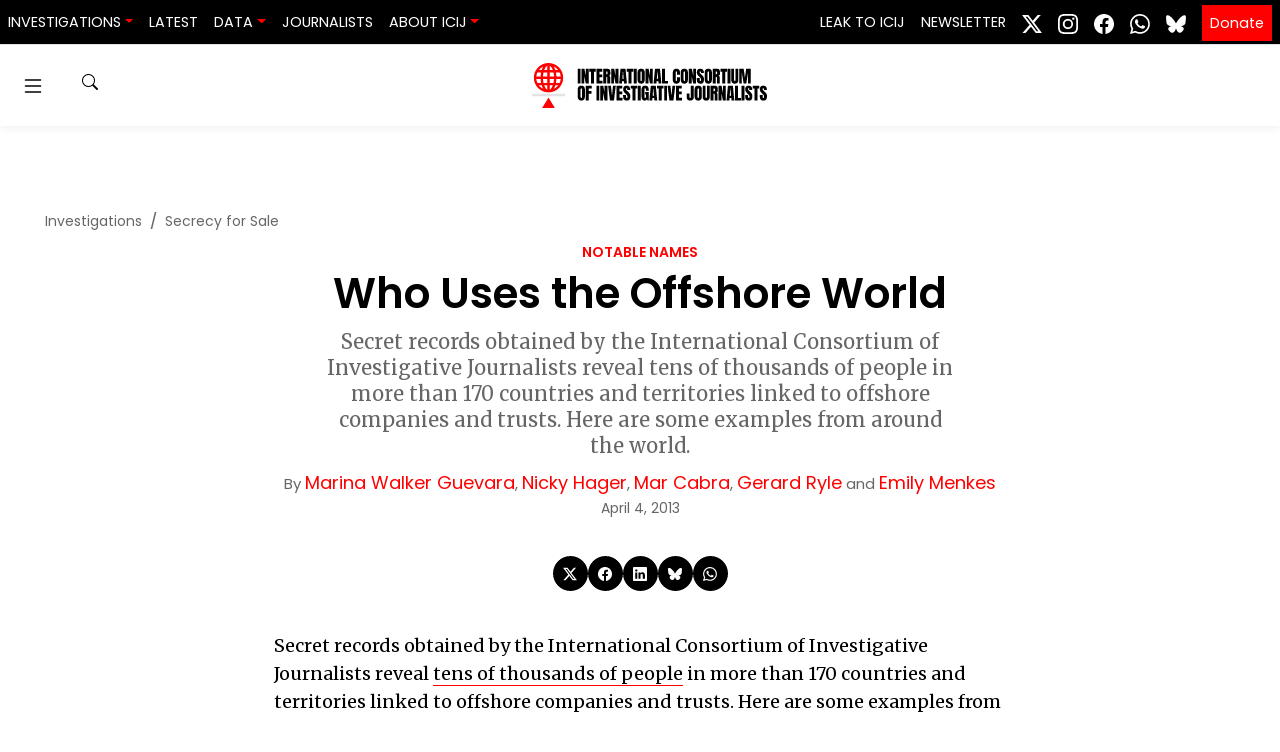

--- FILE ---
content_type: text/html; charset=UTF-8
request_url: https://www.icij.org/investigations/offshore/who-uses-offshore-world/
body_size: 32804
content:
<!doctype html>
<html lang="en-US" prefix="og: https://ogp.me/ns#">
  <head>
    <meta charset="utf-8">
    <meta name="viewport" content="width=device-width, initial-scale=1">
    	<style>img:is([sizes="auto" i], [sizes^="auto," i]) { contain-intrinsic-size: 3000px 1500px }</style>
	
<!-- Search Engine Optimization by Rank Math PRO - https://rankmath.com/ -->
<title>Who Uses the Offshore World - ICIJ</title>
<meta name="description" content="Secret records obtained by the International Consortium of Investigative Journalists reveal tens of thousands of people in more than 170 countries and territories linked to offshore companies and trusts. Here are some examples from around the world."/>
<meta name="robots" content="follow, index, max-snippet:-1, max-video-preview:-1, max-image-preview:large"/>
<link rel="canonical" href="https://www.icij.org/investigations/offshore/who-uses-offshore-world/" />
<meta property="og:locale" content="en_US" />
<meta property="og:type" content="article" />
<meta property="og:title" content="Who Uses the Offshore World - ICIJ" />
<meta property="og:description" content="Secret records obtained by the International Consortium of Investigative Journalists reveal tens of thousands of people in more than 170 countries and territories linked to offshore companies and trusts. Here are some examples from around the world." />
<meta property="og:url" content="https://www.icij.org/investigations/offshore/who-uses-offshore-world/" />
<meta property="og:site_name" content="International Consortium of Investigative Journalists" />
<meta property="article:publisher" content="https://www.facebook.com/ICIJ.org/" />
<meta property="article:tag" content="Investigative journalism" />
<meta property="article:tag" content="Offshore secrecy" />
<meta property="article:tag" content="Secrecy for sale" />
<meta property="og:updated_time" content="2020-05-14T16:23:39-04:00" />
<meta property="fb:app_id" content="333223087496445" />
<meta property="og:image" content="https://media.icij.org/uploads/2022/07/ICIJ-2.0-Announcement.jpg" />
<meta property="og:image:secure_url" content="https://media.icij.org/uploads/2022/07/ICIJ-2.0-Announcement.jpg" />
<meta property="og:image:width" content="1920" />
<meta property="og:image:height" content="1080" />
<meta property="og:image:alt" content="ICIJ&#039;s new logo" />
<meta property="og:image:type" content="image/jpeg" />
<meta property="article:published_time" content="2013-04-04T15:27:05-04:00" />
<meta property="article:modified_time" content="2020-05-14T16:23:39-04:00" />
<meta name="twitter:card" content="summary_large_image" />
<meta name="twitter:title" content="Who Uses the Offshore World - ICIJ" />
<meta name="twitter:description" content="Secret records obtained by the International Consortium of Investigative Journalists reveal tens of thousands of people in more than 170 countries and territories linked to offshore companies and trusts. Here are some examples from around the world." />
<meta name="twitter:site" content="@icijorg" />
<meta name="twitter:creator" content="@MarinaWalkerG" />
<meta name="twitter:image" content="https://media.icij.org/uploads/2022/07/ICIJ-2.0-Announcement.jpg" />
<script type="application/ld+json" class="rank-math-schema-pro">{"@context":"https://schema.org","@graph":[{"@type":["NewsMediaOrganization","Organization"],"@id":"https://www.icij.org/#organization","name":"International Consortium of Investigative Journalists","url":"https://www.icij.org","sameAs":["https://www.facebook.com/ICIJ.org/","https://twitter.com/icijorg"],"logo":{"@type":"ImageObject","@id":"https://www.icij.org/#logo","url":"https://media.icij.org/uploads/2025/02/logo-icij-2025-1.png","contentUrl":"https://media.icij.org/uploads/2025/02/logo-icij-2025-1.png","caption":"International Consortium of Investigative Journalists","inLanguage":"en-US","width":"320","height":"320"}},{"@type":"WebSite","@id":"https://www.icij.org/#website","url":"https://www.icij.org","name":"International Consortium of Investigative Journalists","publisher":{"@id":"https://www.icij.org/#organization"},"inLanguage":"en-US"},{"@type":"ImageObject","@id":"https://media.icij.org/uploads/2022/07/ICIJ-2.0-Announcement.jpg","url":"https://media.icij.org/uploads/2022/07/ICIJ-2.0-Announcement.jpg","width":"1920","height":"1080","caption":"ICIJ's new logo","inLanguage":"en-US"},{"@type":"WebPage","@id":"https://www.icij.org/investigations/offshore/who-uses-offshore-world/#webpage","url":"https://www.icij.org/investigations/offshore/who-uses-offshore-world/","name":"Who Uses the Offshore World - ICIJ","datePublished":"2013-04-04T15:27:05-04:00","dateModified":"2020-05-14T16:23:39-04:00","isPartOf":{"@id":"https://www.icij.org/#website"},"primaryImageOfPage":{"@id":"https://media.icij.org/uploads/2022/07/ICIJ-2.0-Announcement.jpg"},"inLanguage":"en-US"},{"@type":"Person","@id":"https://www.icij.org/journalists/marina-walker-guevara/","name":"Marina Walker Guevara","url":"https://www.icij.org/journalists/marina-walker-guevara/","image":{"@type":"ImageObject","@id":"https://secure.gravatar.com/avatar/065d5fb851d9a0a08780a8a94bfc749a90f78e2fdef78783dd0b478562986b8b?s=96&amp;d=https%3A%2F%2Fs3.amazonaws.com%2Fwww-s3-1.icij.org%2Ficij%2Fdefault_icij_avatar.png&amp;r=g","url":"https://secure.gravatar.com/avatar/065d5fb851d9a0a08780a8a94bfc749a90f78e2fdef78783dd0b478562986b8b?s=96&amp;d=https%3A%2F%2Fs3.amazonaws.com%2Fwww-s3-1.icij.org%2Ficij%2Fdefault_icij_avatar.png&amp;r=g","caption":"Marina Walker Guevara","inLanguage":"en-US"},"sameAs":["https://twitter.com/MarinaWalkerG"],"worksFor":{"@id":"https://www.icij.org/#organization"}},{"@type":"NewsArticle","headline":"Who Uses the Offshore World - ICIJ","datePublished":"2013-04-04T15:27:05-04:00","dateModified":"2020-05-14T16:23:39-04:00","author":{"@id":"https://www.icij.org/journalists/marina-walker-guevara/","name":"Marina Walker Guevara"},"publisher":{"@id":"https://www.icij.org/#organization"},"description":"Secret records obtained by the International Consortium of Investigative Journalists reveal tens of thousands of people in more than 170 countries and territories linked to offshore companies and trusts. Here are some examples from around the world.","copyrightYear":"2020","copyrightHolder":{"@id":"https://www.icij.org/#organization"},"name":"Who Uses the Offshore World - ICIJ","@id":"https://www.icij.org/investigations/offshore/who-uses-offshore-world/#richSnippet","isPartOf":{"@id":"https://www.icij.org/investigations/offshore/who-uses-offshore-world/#webpage"},"image":{"@id":"https://media.icij.org/uploads/2022/07/ICIJ-2.0-Announcement.jpg"},"inLanguage":"en-US","mainEntityOfPage":{"@id":"https://www.icij.org/investigations/offshore/who-uses-offshore-world/#webpage"}}]}</script>
<!-- /Rank Math WordPress SEO plugin -->

<link rel='dns-prefetch' href='//media.icij.org' />
<link rel='stylesheet' id='wp-block-library-css' href='https://www.icij.org/wp-includes/css/dist/block-library/style.min.css?ver=6.8.3' media='all' />
<style id='classic-theme-styles-inline-css'>
/*! This file is auto-generated */
.wp-block-button__link{color:#fff;background-color:#32373c;border-radius:9999px;box-shadow:none;text-decoration:none;padding:calc(.667em + 2px) calc(1.333em + 2px);font-size:1.125em}.wp-block-file__button{background:#32373c;color:#fff;text-decoration:none}
</style>
<style id='co-authors-plus-coauthors-style-inline-css'>
.wp-block-co-authors-plus-coauthors.is-layout-flow [class*=wp-block-co-authors-plus]{display:inline}

</style>
<style id='co-authors-plus-avatar-style-inline-css'>
.wp-block-co-authors-plus-avatar :where(img){height:auto;max-width:100%;vertical-align:bottom}.wp-block-co-authors-plus-coauthors.is-layout-flow .wp-block-co-authors-plus-avatar :where(img){vertical-align:middle}.wp-block-co-authors-plus-avatar:is(.alignleft,.alignright){display:table}.wp-block-co-authors-plus-avatar.aligncenter{display:table;margin-inline:auto}

</style>
<style id='co-authors-plus-image-style-inline-css'>
.wp-block-co-authors-plus-image{margin-bottom:0}.wp-block-co-authors-plus-image :where(img){height:auto;max-width:100%;vertical-align:bottom}.wp-block-co-authors-plus-coauthors.is-layout-flow .wp-block-co-authors-plus-image :where(img){vertical-align:middle}.wp-block-co-authors-plus-image:is(.alignfull,.alignwide) :where(img){width:100%}.wp-block-co-authors-plus-image:is(.alignleft,.alignright){display:table}.wp-block-co-authors-plus-image.aligncenter{display:table;margin-inline:auto}

</style>
<style id='global-styles-inline-css'>
:root{--wp--preset--aspect-ratio--square: 1;--wp--preset--aspect-ratio--4-3: 4/3;--wp--preset--aspect-ratio--3-4: 3/4;--wp--preset--aspect-ratio--3-2: 3/2;--wp--preset--aspect-ratio--2-3: 2/3;--wp--preset--aspect-ratio--16-9: 16/9;--wp--preset--aspect-ratio--9-16: 9/16;--wp--preset--color--black: #000000;--wp--preset--color--cyan-bluish-gray: #abb8c3;--wp--preset--color--white: #ffffff;--wp--preset--color--pale-pink: #f78da7;--wp--preset--color--vivid-red: #cf2e2e;--wp--preset--color--luminous-vivid-orange: #ff6900;--wp--preset--color--luminous-vivid-amber: #fcb900;--wp--preset--color--light-green-cyan: #7bdcb5;--wp--preset--color--vivid-green-cyan: #00d084;--wp--preset--color--pale-cyan-blue: #8ed1fc;--wp--preset--color--vivid-cyan-blue: #0693e3;--wp--preset--color--vivid-purple: #9b51e0;--wp--preset--gradient--vivid-cyan-blue-to-vivid-purple: linear-gradient(135deg,rgba(6,147,227,1) 0%,rgb(155,81,224) 100%);--wp--preset--gradient--light-green-cyan-to-vivid-green-cyan: linear-gradient(135deg,rgb(122,220,180) 0%,rgb(0,208,130) 100%);--wp--preset--gradient--luminous-vivid-amber-to-luminous-vivid-orange: linear-gradient(135deg,rgba(252,185,0,1) 0%,rgba(255,105,0,1) 100%);--wp--preset--gradient--luminous-vivid-orange-to-vivid-red: linear-gradient(135deg,rgba(255,105,0,1) 0%,rgb(207,46,46) 100%);--wp--preset--gradient--very-light-gray-to-cyan-bluish-gray: linear-gradient(135deg,rgb(238,238,238) 0%,rgb(169,184,195) 100%);--wp--preset--gradient--cool-to-warm-spectrum: linear-gradient(135deg,rgb(74,234,220) 0%,rgb(151,120,209) 20%,rgb(207,42,186) 40%,rgb(238,44,130) 60%,rgb(251,105,98) 80%,rgb(254,248,76) 100%);--wp--preset--gradient--blush-light-purple: linear-gradient(135deg,rgb(255,206,236) 0%,rgb(152,150,240) 100%);--wp--preset--gradient--blush-bordeaux: linear-gradient(135deg,rgb(254,205,165) 0%,rgb(254,45,45) 50%,rgb(107,0,62) 100%);--wp--preset--gradient--luminous-dusk: linear-gradient(135deg,rgb(255,203,112) 0%,rgb(199,81,192) 50%,rgb(65,88,208) 100%);--wp--preset--gradient--pale-ocean: linear-gradient(135deg,rgb(255,245,203) 0%,rgb(182,227,212) 50%,rgb(51,167,181) 100%);--wp--preset--gradient--electric-grass: linear-gradient(135deg,rgb(202,248,128) 0%,rgb(113,206,126) 100%);--wp--preset--gradient--midnight: linear-gradient(135deg,rgb(2,3,129) 0%,rgb(40,116,252) 100%);--wp--preset--font-size--small: 13px;--wp--preset--font-size--medium: 20px;--wp--preset--font-size--large: 36px;--wp--preset--font-size--x-large: 42px;--wp--preset--spacing--20: 0.44rem;--wp--preset--spacing--30: 0.67rem;--wp--preset--spacing--40: 1rem;--wp--preset--spacing--50: 1.5rem;--wp--preset--spacing--60: 2.25rem;--wp--preset--spacing--70: 3.38rem;--wp--preset--spacing--80: 5.06rem;--wp--preset--shadow--natural: 6px 6px 9px rgba(0, 0, 0, 0.2);--wp--preset--shadow--deep: 12px 12px 50px rgba(0, 0, 0, 0.4);--wp--preset--shadow--sharp: 6px 6px 0px rgba(0, 0, 0, 0.2);--wp--preset--shadow--outlined: 6px 6px 0px -3px rgba(255, 255, 255, 1), 6px 6px rgba(0, 0, 0, 1);--wp--preset--shadow--crisp: 6px 6px 0px rgba(0, 0, 0, 1);}:where(.is-layout-flex){gap: 0.5em;}:where(.is-layout-grid){gap: 0.5em;}body .is-layout-flex{display: flex;}.is-layout-flex{flex-wrap: wrap;align-items: center;}.is-layout-flex > :is(*, div){margin: 0;}body .is-layout-grid{display: grid;}.is-layout-grid > :is(*, div){margin: 0;}:where(.wp-block-columns.is-layout-flex){gap: 2em;}:where(.wp-block-columns.is-layout-grid){gap: 2em;}:where(.wp-block-post-template.is-layout-flex){gap: 1.25em;}:where(.wp-block-post-template.is-layout-grid){gap: 1.25em;}.has-black-color{color: var(--wp--preset--color--black) !important;}.has-cyan-bluish-gray-color{color: var(--wp--preset--color--cyan-bluish-gray) !important;}.has-white-color{color: var(--wp--preset--color--white) !important;}.has-pale-pink-color{color: var(--wp--preset--color--pale-pink) !important;}.has-vivid-red-color{color: var(--wp--preset--color--vivid-red) !important;}.has-luminous-vivid-orange-color{color: var(--wp--preset--color--luminous-vivid-orange) !important;}.has-luminous-vivid-amber-color{color: var(--wp--preset--color--luminous-vivid-amber) !important;}.has-light-green-cyan-color{color: var(--wp--preset--color--light-green-cyan) !important;}.has-vivid-green-cyan-color{color: var(--wp--preset--color--vivid-green-cyan) !important;}.has-pale-cyan-blue-color{color: var(--wp--preset--color--pale-cyan-blue) !important;}.has-vivid-cyan-blue-color{color: var(--wp--preset--color--vivid-cyan-blue) !important;}.has-vivid-purple-color{color: var(--wp--preset--color--vivid-purple) !important;}.has-black-background-color{background-color: var(--wp--preset--color--black) !important;}.has-cyan-bluish-gray-background-color{background-color: var(--wp--preset--color--cyan-bluish-gray) !important;}.has-white-background-color{background-color: var(--wp--preset--color--white) !important;}.has-pale-pink-background-color{background-color: var(--wp--preset--color--pale-pink) !important;}.has-vivid-red-background-color{background-color: var(--wp--preset--color--vivid-red) !important;}.has-luminous-vivid-orange-background-color{background-color: var(--wp--preset--color--luminous-vivid-orange) !important;}.has-luminous-vivid-amber-background-color{background-color: var(--wp--preset--color--luminous-vivid-amber) !important;}.has-light-green-cyan-background-color{background-color: var(--wp--preset--color--light-green-cyan) !important;}.has-vivid-green-cyan-background-color{background-color: var(--wp--preset--color--vivid-green-cyan) !important;}.has-pale-cyan-blue-background-color{background-color: var(--wp--preset--color--pale-cyan-blue) !important;}.has-vivid-cyan-blue-background-color{background-color: var(--wp--preset--color--vivid-cyan-blue) !important;}.has-vivid-purple-background-color{background-color: var(--wp--preset--color--vivid-purple) !important;}.has-black-border-color{border-color: var(--wp--preset--color--black) !important;}.has-cyan-bluish-gray-border-color{border-color: var(--wp--preset--color--cyan-bluish-gray) !important;}.has-white-border-color{border-color: var(--wp--preset--color--white) !important;}.has-pale-pink-border-color{border-color: var(--wp--preset--color--pale-pink) !important;}.has-vivid-red-border-color{border-color: var(--wp--preset--color--vivid-red) !important;}.has-luminous-vivid-orange-border-color{border-color: var(--wp--preset--color--luminous-vivid-orange) !important;}.has-luminous-vivid-amber-border-color{border-color: var(--wp--preset--color--luminous-vivid-amber) !important;}.has-light-green-cyan-border-color{border-color: var(--wp--preset--color--light-green-cyan) !important;}.has-vivid-green-cyan-border-color{border-color: var(--wp--preset--color--vivid-green-cyan) !important;}.has-pale-cyan-blue-border-color{border-color: var(--wp--preset--color--pale-cyan-blue) !important;}.has-vivid-cyan-blue-border-color{border-color: var(--wp--preset--color--vivid-cyan-blue) !important;}.has-vivid-purple-border-color{border-color: var(--wp--preset--color--vivid-purple) !important;}.has-vivid-cyan-blue-to-vivid-purple-gradient-background{background: var(--wp--preset--gradient--vivid-cyan-blue-to-vivid-purple) !important;}.has-light-green-cyan-to-vivid-green-cyan-gradient-background{background: var(--wp--preset--gradient--light-green-cyan-to-vivid-green-cyan) !important;}.has-luminous-vivid-amber-to-luminous-vivid-orange-gradient-background{background: var(--wp--preset--gradient--luminous-vivid-amber-to-luminous-vivid-orange) !important;}.has-luminous-vivid-orange-to-vivid-red-gradient-background{background: var(--wp--preset--gradient--luminous-vivid-orange-to-vivid-red) !important;}.has-very-light-gray-to-cyan-bluish-gray-gradient-background{background: var(--wp--preset--gradient--very-light-gray-to-cyan-bluish-gray) !important;}.has-cool-to-warm-spectrum-gradient-background{background: var(--wp--preset--gradient--cool-to-warm-spectrum) !important;}.has-blush-light-purple-gradient-background{background: var(--wp--preset--gradient--blush-light-purple) !important;}.has-blush-bordeaux-gradient-background{background: var(--wp--preset--gradient--blush-bordeaux) !important;}.has-luminous-dusk-gradient-background{background: var(--wp--preset--gradient--luminous-dusk) !important;}.has-pale-ocean-gradient-background{background: var(--wp--preset--gradient--pale-ocean) !important;}.has-electric-grass-gradient-background{background: var(--wp--preset--gradient--electric-grass) !important;}.has-midnight-gradient-background{background: var(--wp--preset--gradient--midnight) !important;}.has-small-font-size{font-size: var(--wp--preset--font-size--small) !important;}.has-medium-font-size{font-size: var(--wp--preset--font-size--medium) !important;}.has-large-font-size{font-size: var(--wp--preset--font-size--large) !important;}.has-x-large-font-size{font-size: var(--wp--preset--font-size--x-large) !important;}
:where(.wp-block-post-template.is-layout-flex){gap: 1.25em;}:where(.wp-block-post-template.is-layout-grid){gap: 1.25em;}
:where(.wp-block-columns.is-layout-flex){gap: 2em;}:where(.wp-block-columns.is-layout-grid){gap: 2em;}
:root :where(.wp-block-pullquote){font-size: 1.5em;line-height: 1.6;}
</style>
<link rel='stylesheet' id='icij-theme-css' href='https://www.icij.org/wp-content/themes/theme/resources/libs/swiper-bundle.min.css?ver=2.0' media='all' />
<link rel='stylesheet' id='app/0-css' href='https://www.icij.org/wp-content/themes/theme/public/css/app.8d7d5c.css' media='all' />
<script src="https://www.icij.org/wp-includes/js/jquery/jquery.min.js?ver=3.7.1" id="jquery-core-js"></script>
<script src="https://www.icij.org/wp-includes/js/jquery/jquery-migrate.min.js?ver=3.4.1" id="jquery-migrate-js"></script>
<link rel="https://api.w.org/" href="https://www.icij.org/wp-json/" /><link rel="alternate" title="JSON" type="application/json" href="https://www.icij.org/wp-json/wp/v2/article/1255" /><link rel="EditURI" type="application/rsd+xml" title="RSD" href="https://www.icij.org/xmlrpc.php?rsd" />
<meta name="generator" content="WordPress 6.8.3" />
<link rel='shortlink' href='https://www.icij.org/?p=1255' />
<link rel="alternate" title="oEmbed (JSON)" type="application/json+oembed" href="https://www.icij.org/wp-json/oembed/1.0/embed?url=https%3A%2F%2Fwww.icij.org%2Finvestigations%2Foffshore%2Fwho-uses-offshore-world%2F" />
<link rel="alternate" title="oEmbed (XML)" type="text/xml+oembed" href="https://www.icij.org/wp-json/oembed/1.0/embed?url=https%3A%2F%2Fwww.icij.org%2Finvestigations%2Foffshore%2Fwho-uses-offshore-world%2F&#038;format=xml" />
<link rel="icon" href="https://media.icij.org/uploads/2022/07/cropped-favicon-32x32-1-32x32.png" sizes="32x32" />
<link rel="icon" href="https://media.icij.org/uploads/2022/07/cropped-favicon-32x32-1-192x192.png" sizes="192x192" />
<link rel="apple-touch-icon" href="https://media.icij.org/uploads/2022/07/cropped-favicon-32x32-1-180x180.png" />
<meta name="msapplication-TileImage" content="https://media.icij.org/uploads/2022/07/cropped-favicon-32x32-1-270x270.png" />

    <!-- Google Tag Manager -->
    <script>(function(w,d,s,l,i){w[l]=w[l]||[];w[l].push({'gtm.start':
    new Date().getTime(),event:'gtm.js'});var f=d.getElementsByTagName(s)[0],
    j=d.createElement(s),dl=l!='dataLayer'?'&l='+l:'';j.async=true;j.src=
    'https://www.googletagmanager.com/gtm.js?id='+i+dl;f.parentNode.insertBefore(j,f);
    })(window,document,'script','dataLayer','GTM-TFCK277G');</script>
    <!-- End Google Tag Manager -->
  </head>

  <body class="wp-singular article-template-default single single-article postid-1255 single-format-standard wp-embed-responsive wp-theme-theme who-uses-offshore-world">
    <!-- Google Tag Manager (noscript) -->
    <noscript><iframe src="https://www.googletagmanager.com/ns.html?id=GTM-TFCK277G"
    height="0" width="0" style="display:none;visibility:hidden"></iframe></noscript>
    <!-- End Google Tag Manager (noscript) -->

    <!-- Fundraise Up: the new standard for online giving -->
    <script>(function(w,d,s,n,a){if(!w[n]){var l='call,catch,on,once,set,then,track'
    .split(','),i,o=function(n){return'function'==typeof n?o.l.push([arguments])&&o
    :function(){return o.l.push([n,arguments])&&o}},t=d.getElementsByTagName(s)[0],
    j=d.createElement(s);j.async=!0;j.src='https://cdn.fundraiseup.com/widget/'+a;
    t.parentNode.insertBefore(j,t);o.s=Date.now();o.v=4;o.h=w.location.href;o.l=[];
    for(i=0;i<7;i++)o[l[i]]=o(l[i]);w[n]=o}
    })(window,document,'script','FundraiseUp','AKFLRQWK');</script>
    <!-- End Fundraise Up -->

        
    <a class="sr-only focus:not-sr-only" href="#main">
  Skip to content
</a>

<header id="header-navbar"  class="vue-workspace header-navbar nav-sticky">
  <nav class="bg-dark navbar navbar-expand-md">
    <div class="navbar-brand d-block d-md-none">
      <a href="/" class="vue-workspace  brand container-menu__brand  ">
  <brand-expansion mode="long" animated />
</a>
<a href="/" class="vue-workspace  brand container-menu__brand container-menu__brand_medium ">
  <brand-expansion mode="medium" />
</a>    </div>

      <navbar-collapse></navbar-collapse>
    <div class="collapse navbar-collapse" id="navbarSite">
      <ul class="navbar-nav mr-auto">
          <li class="nav-item-header dropdown">
      <a class="nav-link dropdown-toggle" data-toggle="dropdown" href="#" role="button" aria-haspopup="true" aria-expanded="false">Investigations</a>
      <div class="dropdown-menu">
                <a data-ga="Navbar|click|Damascus Dossier|1" class="dropdown-item" href="https://www.icij.org/investigations/damascus-dossier/">
          Damascus Dossier
        </a>
                <a data-ga="Navbar|click|The Coin Laundry|1" class="dropdown-item" href="https://www.icij.org/investigations/coin-laundry">
          The Coin Laundry
        </a>
                <a data-ga="Navbar|click|China Targets|1" class="dropdown-item" href="https://www.icij.org/investigations/china-targets/">
          China Targets
        </a>
                <a data-ga="Navbar|click|Pandora Papers|1" class="dropdown-item" href="/investigations/pandora-papers">
          Pandora Papers
        </a>
                <a data-ga="Navbar|click|Panama Papers|1" class="dropdown-item" href="/investigations/panama-papers">
          Panama Papers
        </a>
                <a data-ga="Navbar|click|More Investigations|1" class="dropdown-item" href="/investigations/">
          More Investigations
        </a>
              </div>
    </li>
              <li class="nav-item-header">
        <a data-ga="Navbar|click|Latest|1" class="nav-link " href="/inside-icij">Latest</a>
      </li>          
              <li class="nav-item-header dropdown">
      <a class="nav-link dropdown-toggle" data-toggle="dropdown" href="#" role="button" aria-haspopup="true" aria-expanded="false">Data</a>
      <div class="dropdown-menu">
                <a data-ga="Navbar|click|Offshore Leaks Database|1" class="dropdown-item" href="https://offshoreleaks.icij.org/">
          Offshore Leaks Database
        </a>
                <a data-ga="Navbar|click|Medical Devices Database|1" class="dropdown-item" href="https://medicaldevices.icij.org/">
          Medical Devices Database
        </a>
                <a data-ga="Navbar|click|Datashare|1" class="dropdown-item" href="https://datashare.icij.org/">
          Datashare
        </a>
              </div>
    </li>
              <li class="nav-item-header">
        <a data-ga="Navbar|click|Journalists|1" class="nav-link " href="/journalists">Journalists</a>
      </li>          
              <li class="nav-item-header dropdown">
      <a class="nav-link dropdown-toggle" data-toggle="dropdown" href="#" role="button" aria-haspopup="true" aria-expanded="false">About ICIJ</a>
      <div class="dropdown-menu">
                <a data-ga="Navbar|click|About ICIJ|1" class="dropdown-item" href="/about">
          About ICIJ
        </a>
                <a data-ga="Navbar|click|Our team|1" class="dropdown-item" href="/about/our-team">
          Our team
        </a>
                <a data-ga="Navbar|click|Corporate|1" class="dropdown-item" href="https://www.icij.org/about/corporate/">
          Corporate
        </a>
                <a data-ga="Navbar|click|ICIJ’s awards|1" class="dropdown-item" href="https://www.icij.org/about/awards/">
          ICIJ’s awards
        </a>
                <a data-ga="Navbar|click|Media partners|1" class="dropdown-item" href="https://www.icij.org/about/media-partners/">
          Media partners
        </a>
                <a data-ga="Navbar|click|Our supporters|1" class="dropdown-item" href="https://www.icij.org/about/our-supporters/">
          Our supporters
        </a>
                <a data-ga="Navbar|click|Work with us|1" class="dropdown-item" href="https://www.icij.org/about/work-with-us/">
          Work with us
        </a>
                <a data-ga="Navbar|click|Ways to give|1" class="dropdown-item" href="https://www.icij.org/donate/">
          Ways to give
        </a>
              </div>
    </li>
      </ul>
 
<ul class="navbar-nav">
          <li class="nav-item-header">
      <a data-ga="Navbar|click|Leak to ICIJ|1" class="nav-link " href="/leak">Leak to ICIJ</a>
    </li>          
              <li class="nav-item-header">
      <a data-ga="Navbar|click|Newsletter|1" class="nav-link " href="/newsletter">Newsletter</a>
    </li>          
      </ul>

<ul class="navbar-nav nav-social">
      <li class="nav-item-header">
        <a class="p-2  network-twitter" target="_blank" href="https://www.x.com/icijorg">
        <svg xmlns="http://www.w3.org/2000/svg" width="20" height="20" fill="currentColor" class="bi bi-twitter-x" viewBox="0 0 16 16">
          <path d="M12.6.75h2.454l-5.36 6.142L16 15.25h-4.937l-3.867-5.07-4.425 5.07H.316l5.733-6.57L0 .75h5.063l3.495 4.633L12.601.75Zm-.86 13.028h1.36L4.323 2.145H2.865z"/>
        </svg>
        </a>
      </li>
      <li class="nav-item-header">
        <a class="p-2 network-instagram" target="_blank" href="https://www.instagram.com/icijorg">
          <svg xmlns="http://www.w3.org/2000/svg" width="20" height="20" fill="#fff" class="bi bi-instagram" viewBox="0 0 16 16">
            <path d="M8 0C5.829 0 5.556.01 4.703.048 3.85.088 3.269.222 2.76.42a3.917 3.917 0 0 0-1.417.923A3.927 3.927 0 0 0 .42 2.76C.222 3.268.087 3.85.048 4.7.01 5.555 0 5.827 0 8.001c0 2.172.01 2.444.048 3.297.04.852.174 1.433.372 1.942.205.526.478.972.923 1.417.444.445.89.719 1.416.923.51.198 1.09.333 1.942.372C5.555 15.99 5.827 16 8 16s2.444-.01 3.298-.048c.851-.04 1.434-.174 1.943-.372a3.916 3.916 0 0 0 1.416-.923c.445-.445.718-.891.923-1.417.197-.509.332-1.09.372-1.942C15.99 10.445 16 10.173 16 8s-.01-2.445-.048-3.299c-.04-.851-.175-1.433-.372-1.941a3.926 3.926 0 0 0-.923-1.417A3.911 3.911 0 0 0 13.24.42c-.51-.198-1.092-.333-1.943-.372C10.443.01 10.172 0 7.998 0h.003zm-.717 1.442h.718c2.136 0 2.389.007 3.232.046.78.035 1.204.166 1.486.275.373.145.64.319.92.599.28.28.453.546.598.92.11.281.24.705.275 1.485.039.843.047 1.096.047 3.231s-.008 2.389-.047 3.232c-.035.78-.166 1.203-.275 1.485a2.47 2.47 0 0 1-.599.919c-.28.28-.546.453-.92.598-.28.11-.704.24-1.485.276-.843.038-1.096.047-3.232.047s-2.39-.009-3.233-.047c-.78-.036-1.203-.166-1.485-.276a2.478 2.478 0 0 1-.92-.598 2.48 2.48 0 0 1-.6-.92c-.109-.281-.24-.705-.275-1.485-.038-.843-.046-1.096-.046-3.233 0-2.136.008-2.388.046-3.231.036-.78.166-1.204.276-1.486.145-.373.319-.64.599-.92.28-.28.546-.453.92-.598.282-.11.705-.24 1.485-.276.738-.034 1.024-.044 2.515-.045v.002zm4.988 1.328a.96.96 0 1 0 0 1.92.96.96 0 0 0 0-1.92zm-4.27 1.122a4.109 4.109 0 1 0 0 8.217 4.109 4.109 0 0 0 0-8.217zm0 1.441a2.667 2.667 0 1 1 0 5.334 2.667 2.667 0 0 1 0-5.334z"/>
          </svg>
        </a>
      </li>
      <li class="nav-item-header">
        <a class="p-2 network-facebook" target="_blank" href="https://www.facebook.com/icijorg">
          <svg xmlns="http://www.w3.org/2000/svg" width="20" height="20" fill="#fff" class="bi bi-facebook" viewBox="0 0 16 16">
            <path d="M16 8.049c0-4.446-3.582-8.05-8-8.05C3.58 0-.002 3.603-.002 8.05c0 4.017 2.926 7.347 6.75 7.951v-5.625h-2.03V8.05H6.75V6.275c0-2.017 1.195-3.131 3.022-3.131.876 0 1.791.157 1.791.157v1.98h-1.009c-.993 0-1.303.621-1.303 1.258v1.51h2.218l-.354 2.326H9.25V16c3.824-.604 6.75-3.934 6.75-7.951z"/>
          </svg>
        </a>
      </li>

      <li class="nav-item-header">
        <a class="p-2 network-whatsapp" target="_blank" href="https://www.whatsapp.com/channel/0029ValJAn32v1ItC3oOfv1F">
          <svg xmlns="http://www.w3.org/2000/svg" width="20" height="20" fill="currentColor" class="bi bi-whatsapp" viewBox="0 0 16 16">
            <path d="M13.601 2.326A7.85 7.85 0 0 0 7.994 0C3.627 0 .068 3.558.064 7.926c0 1.399.366 2.76 1.057 3.965L0 16l4.204-1.102a7.9 7.9 0 0 0 3.79.965h.004c4.368 0 7.926-3.558 7.93-7.93A7.9 7.9 0 0 0 13.6 2.326zM7.994 14.521a6.6 6.6 0 0 1-3.356-.92l-.24-.144-2.494.654.666-2.433-.156-.251a6.56 6.56 0 0 1-1.007-3.505c0-3.626 2.957-6.584 6.591-6.584a6.56 6.56 0 0 1 4.66 1.931 6.56 6.56 0 0 1 1.928 4.66c-.004 3.639-2.961 6.592-6.592 6.592m3.615-4.934c-.197-.099-1.17-.578-1.353-.646-.182-.065-.315-.099-.445.099-.133.197-.513.646-.627.775-.114.133-.232.148-.43.05-.197-.1-.836-.308-1.592-.985-.59-.525-.985-1.175-1.103-1.372-.114-.198-.011-.304.088-.403.087-.088.197-.232.296-.346.1-.114.133-.198.198-.33.065-.134.034-.248-.015-.347-.05-.099-.445-1.076-.612-1.47-.16-.389-.323-.335-.445-.34-.114-.007-.247-.007-.38-.007a.73.73 0 0 0-.529.247c-.182.198-.691.677-.691 1.654s.71 1.916.81 2.049c.098.133 1.394 2.132 3.383 2.992.47.205.84.326 1.129.418.475.152.904.129 1.246.08.38-.058 1.171-.48 1.338-.943.164-.464.164-.86.114-.943-.049-.084-.182-.133-.38-.232"/>
          </svg>
        </a>
      </li>
      
      <li class="nav-item-header">
        <a class="p-2 network-bluesky" target="_blank" href="https://bsky.app/profile/icij.org">
        <svg xmlns="http://www.w3.org/2000/svg" fill="#fff"  width="20" height="20" viewBox="0 0 512 512"><!--!Font Awesome Free 6.7.2 by @fontawesome - https://fontawesome.com License - https://fontawesome.com/license/free Copyright 2025 Fonticons, Inc.--><path d="M111.8 62.2C170.2 105.9 233 194.7 256 242.4c23-47.6 85.8-136.4 144.2-180.2c42.1-31.6 110.3-56 110.3 21.8c0 15.5-8.9 130.5-14.1 149.2C478.2 298 412 314.6 353.1 304.5c102.9 17.5 129.1 75.5 72.5 133.5c-107.4 110.2-154.3-27.6-166.3-62.9l0 0c-1.7-4.9-2.6-7.8-3.3-7.8s-1.6 3-3.3 7.8l0 0c-12 35.3-59 173.1-166.3 62.9c-56.5-58-30.4-116 72.5-133.5C100 314.6 33.8 298 15.7 233.1C10.4 214.4 1.5 99.4 1.5 83.9c0-77.8 68.2-53.4 110.3-21.8z"/></svg>
        </a>
      </li>
      
    </ul>
<ul class="navbar-nav nav-donate">
  <li>
    <a class="btn-donate m-2 p-2" href="/donate/">Donate</a>
  </li>
</ul> 
    </div>
  </nav>

  <div class="container-menu d-none d-md-block">
    <div class="d-flex p-2 vue-workspace">
      <navbar-collapse></navbar-collapse>      <a href="/" class="vue-workspace  brand container-menu__brand  ">
  <brand-expansion mode="long" animated />
</a>
<a href="/" class="vue-workspace  brand container-menu__brand container-menu__brand_medium ">
  <brand-expansion mode="medium" />
</a>      <div class="align-self-center">
        <a class="btn-donate m-2 p-2" href="/donate/">Donate</a>
      </div>
    </div>
  </div>

  <div class="container-menu-sidebar">
    <div class="menu-sidebar p-2">
      
      <div class="d-flex mb-3">
        <a href="/" class="vue-workspace  brand container-menu__brand  ">
  <brand-expansion mode="long" animated />
</a>
<a href="/" class="vue-workspace  brand container-menu__brand container-menu__brand_medium ">
  <brand-expansion mode="medium" />
</a>        <navbar-collapse></navbar-collapse>      </div>

      <ul class="navbar-nav mr-auto">
          <li class="nav-item-header dropdown">
      <a class="nav-link dropdown-toggle" data-toggle="dropdown" href="#" role="button" aria-haspopup="true" aria-expanded="false">Investigations</a>
      <div class="dropdown-menu">
                <a data-ga="Navbar|click|Damascus Dossier|1" class="dropdown-item" href="https://www.icij.org/investigations/damascus-dossier/">
          Damascus Dossier
        </a>
                <a data-ga="Navbar|click|The Coin Laundry|1" class="dropdown-item" href="https://www.icij.org/investigations/coin-laundry">
          The Coin Laundry
        </a>
                <a data-ga="Navbar|click|China Targets|1" class="dropdown-item" href="https://www.icij.org/investigations/china-targets/">
          China Targets
        </a>
                <a data-ga="Navbar|click|Pandora Papers|1" class="dropdown-item" href="/investigations/pandora-papers">
          Pandora Papers
        </a>
                <a data-ga="Navbar|click|Panama Papers|1" class="dropdown-item" href="/investigations/panama-papers">
          Panama Papers
        </a>
                <a data-ga="Navbar|click|More Investigations|1" class="dropdown-item" href="/investigations/">
          More Investigations
        </a>
              </div>
    </li>
              <li class="nav-item-header">
        <a data-ga="Navbar|click|Latest|1" class="nav-link " href="/inside-icij">Latest</a>
      </li>          
              <li class="nav-item-header dropdown">
      <a class="nav-link dropdown-toggle" data-toggle="dropdown" href="#" role="button" aria-haspopup="true" aria-expanded="false">Data</a>
      <div class="dropdown-menu">
                <a data-ga="Navbar|click|Offshore Leaks Database|1" class="dropdown-item" href="https://offshoreleaks.icij.org/">
          Offshore Leaks Database
        </a>
                <a data-ga="Navbar|click|Medical Devices Database|1" class="dropdown-item" href="https://medicaldevices.icij.org/">
          Medical Devices Database
        </a>
                <a data-ga="Navbar|click|Datashare|1" class="dropdown-item" href="https://datashare.icij.org/">
          Datashare
        </a>
              </div>
    </li>
              <li class="nav-item-header">
        <a data-ga="Navbar|click|Journalists|1" class="nav-link " href="/journalists">Journalists</a>
      </li>          
              <li class="nav-item-header dropdown">
      <a class="nav-link dropdown-toggle" data-toggle="dropdown" href="#" role="button" aria-haspopup="true" aria-expanded="false">About ICIJ</a>
      <div class="dropdown-menu">
                <a data-ga="Navbar|click|About ICIJ|1" class="dropdown-item" href="/about">
          About ICIJ
        </a>
                <a data-ga="Navbar|click|Our team|1" class="dropdown-item" href="/about/our-team">
          Our team
        </a>
                <a data-ga="Navbar|click|Corporate|1" class="dropdown-item" href="https://www.icij.org/about/corporate/">
          Corporate
        </a>
                <a data-ga="Navbar|click|ICIJ’s awards|1" class="dropdown-item" href="https://www.icij.org/about/awards/">
          ICIJ’s awards
        </a>
                <a data-ga="Navbar|click|Media partners|1" class="dropdown-item" href="https://www.icij.org/about/media-partners/">
          Media partners
        </a>
                <a data-ga="Navbar|click|Our supporters|1" class="dropdown-item" href="https://www.icij.org/about/our-supporters/">
          Our supporters
        </a>
                <a data-ga="Navbar|click|Work with us|1" class="dropdown-item" href="https://www.icij.org/about/work-with-us/">
          Work with us
        </a>
                <a data-ga="Navbar|click|Ways to give|1" class="dropdown-item" href="https://www.icij.org/donate/">
          Ways to give
        </a>
              </div>
    </li>
      </ul>
 
<ul class="navbar-nav">
          <li class="nav-item-header">
      <a data-ga="Navbar|click|Leak to ICIJ|1" class="nav-link " href="/leak">Leak to ICIJ</a>
    </li>          
              <li class="nav-item-header">
      <a data-ga="Navbar|click|Newsletter|1" class="nav-link " href="/newsletter">Newsletter</a>
    </li>          
      </ul>
      <ul class="navbar-nav nav-donate">
        <li class="nav-item-header">
          <form 
  role="search" 
  method="get" 
  id="searchform"
  action="/search/"
  class="search-form justify-content-center">
  <fieldset class="form-group d-flex justify-content-center">
    <label class="sr-only" for="q">
          </label>
    <input 
      autocomplete="off"
      placeholder="Enter a search term"
      class="search-form__field form-control" 
      type="search" 
      value="" 
      name="q" 
      id="q" />
    <input type="submit"
      class="search-form__submit btn btn-search text-uppercase font-weight-bold" 
      value="Search" />
  </fieldset>
</form>        </li>
      </ul>

      <ul class="navbar-nav nav-social">
      <li class="nav-item-header">
        <a class="p-2  network-twitter" target="_blank" href="https://www.x.com/icijorg">
        <svg xmlns="http://www.w3.org/2000/svg" width="20" height="20" fill="currentColor" class="bi bi-twitter-x" viewBox="0 0 16 16">
          <path d="M12.6.75h2.454l-5.36 6.142L16 15.25h-4.937l-3.867-5.07-4.425 5.07H.316l5.733-6.57L0 .75h5.063l3.495 4.633L12.601.75Zm-.86 13.028h1.36L4.323 2.145H2.865z"/>
        </svg>
        </a>
      </li>
      <li class="nav-item-header">
        <a class="p-2 network-instagram" target="_blank" href="https://www.instagram.com/icijorg">
          <svg xmlns="http://www.w3.org/2000/svg" width="20" height="20" fill="#fff" class="bi bi-instagram" viewBox="0 0 16 16">
            <path d="M8 0C5.829 0 5.556.01 4.703.048 3.85.088 3.269.222 2.76.42a3.917 3.917 0 0 0-1.417.923A3.927 3.927 0 0 0 .42 2.76C.222 3.268.087 3.85.048 4.7.01 5.555 0 5.827 0 8.001c0 2.172.01 2.444.048 3.297.04.852.174 1.433.372 1.942.205.526.478.972.923 1.417.444.445.89.719 1.416.923.51.198 1.09.333 1.942.372C5.555 15.99 5.827 16 8 16s2.444-.01 3.298-.048c.851-.04 1.434-.174 1.943-.372a3.916 3.916 0 0 0 1.416-.923c.445-.445.718-.891.923-1.417.197-.509.332-1.09.372-1.942C15.99 10.445 16 10.173 16 8s-.01-2.445-.048-3.299c-.04-.851-.175-1.433-.372-1.941a3.926 3.926 0 0 0-.923-1.417A3.911 3.911 0 0 0 13.24.42c-.51-.198-1.092-.333-1.943-.372C10.443.01 10.172 0 7.998 0h.003zm-.717 1.442h.718c2.136 0 2.389.007 3.232.046.78.035 1.204.166 1.486.275.373.145.64.319.92.599.28.28.453.546.598.92.11.281.24.705.275 1.485.039.843.047 1.096.047 3.231s-.008 2.389-.047 3.232c-.035.78-.166 1.203-.275 1.485a2.47 2.47 0 0 1-.599.919c-.28.28-.546.453-.92.598-.28.11-.704.24-1.485.276-.843.038-1.096.047-3.232.047s-2.39-.009-3.233-.047c-.78-.036-1.203-.166-1.485-.276a2.478 2.478 0 0 1-.92-.598 2.48 2.48 0 0 1-.6-.92c-.109-.281-.24-.705-.275-1.485-.038-.843-.046-1.096-.046-3.233 0-2.136.008-2.388.046-3.231.036-.78.166-1.204.276-1.486.145-.373.319-.64.599-.92.28-.28.546-.453.92-.598.282-.11.705-.24 1.485-.276.738-.034 1.024-.044 2.515-.045v.002zm4.988 1.328a.96.96 0 1 0 0 1.92.96.96 0 0 0 0-1.92zm-4.27 1.122a4.109 4.109 0 1 0 0 8.217 4.109 4.109 0 0 0 0-8.217zm0 1.441a2.667 2.667 0 1 1 0 5.334 2.667 2.667 0 0 1 0-5.334z"/>
          </svg>
        </a>
      </li>
      <li class="nav-item-header">
        <a class="p-2 network-facebook" target="_blank" href="https://www.facebook.com/icijorg">
          <svg xmlns="http://www.w3.org/2000/svg" width="20" height="20" fill="#fff" class="bi bi-facebook" viewBox="0 0 16 16">
            <path d="M16 8.049c0-4.446-3.582-8.05-8-8.05C3.58 0-.002 3.603-.002 8.05c0 4.017 2.926 7.347 6.75 7.951v-5.625h-2.03V8.05H6.75V6.275c0-2.017 1.195-3.131 3.022-3.131.876 0 1.791.157 1.791.157v1.98h-1.009c-.993 0-1.303.621-1.303 1.258v1.51h2.218l-.354 2.326H9.25V16c3.824-.604 6.75-3.934 6.75-7.951z"/>
          </svg>
        </a>
      </li>

      <li class="nav-item-header">
        <a class="p-2 network-whatsapp" target="_blank" href="https://www.whatsapp.com/channel/0029ValJAn32v1ItC3oOfv1F">
          <svg xmlns="http://www.w3.org/2000/svg" width="20" height="20" fill="currentColor" class="bi bi-whatsapp" viewBox="0 0 16 16">
            <path d="M13.601 2.326A7.85 7.85 0 0 0 7.994 0C3.627 0 .068 3.558.064 7.926c0 1.399.366 2.76 1.057 3.965L0 16l4.204-1.102a7.9 7.9 0 0 0 3.79.965h.004c4.368 0 7.926-3.558 7.93-7.93A7.9 7.9 0 0 0 13.6 2.326zM7.994 14.521a6.6 6.6 0 0 1-3.356-.92l-.24-.144-2.494.654.666-2.433-.156-.251a6.56 6.56 0 0 1-1.007-3.505c0-3.626 2.957-6.584 6.591-6.584a6.56 6.56 0 0 1 4.66 1.931 6.56 6.56 0 0 1 1.928 4.66c-.004 3.639-2.961 6.592-6.592 6.592m3.615-4.934c-.197-.099-1.17-.578-1.353-.646-.182-.065-.315-.099-.445.099-.133.197-.513.646-.627.775-.114.133-.232.148-.43.05-.197-.1-.836-.308-1.592-.985-.59-.525-.985-1.175-1.103-1.372-.114-.198-.011-.304.088-.403.087-.088.197-.232.296-.346.1-.114.133-.198.198-.33.065-.134.034-.248-.015-.347-.05-.099-.445-1.076-.612-1.47-.16-.389-.323-.335-.445-.34-.114-.007-.247-.007-.38-.007a.73.73 0 0 0-.529.247c-.182.198-.691.677-.691 1.654s.71 1.916.81 2.049c.098.133 1.394 2.132 3.383 2.992.47.205.84.326 1.129.418.475.152.904.129 1.246.08.38-.058 1.171-.48 1.338-.943.164-.464.164-.86.114-.943-.049-.084-.182-.133-.38-.232"/>
          </svg>
        </a>
      </li>
      
      <li class="nav-item-header">
        <a class="p-2 network-bluesky" target="_blank" href="https://bsky.app/profile/icij.org">
        <svg xmlns="http://www.w3.org/2000/svg" fill="#fff"  width="20" height="20" viewBox="0 0 512 512"><!--!Font Awesome Free 6.7.2 by @fontawesome - https://fontawesome.com License - https://fontawesome.com/license/free Copyright 2025 Fonticons, Inc.--><path d="M111.8 62.2C170.2 105.9 233 194.7 256 242.4c23-47.6 85.8-136.4 144.2-180.2c42.1-31.6 110.3-56 110.3 21.8c0 15.5-8.9 130.5-14.1 149.2C478.2 298 412 314.6 353.1 304.5c102.9 17.5 129.1 75.5 72.5 133.5c-107.4 110.2-154.3-27.6-166.3-62.9l0 0c-1.7-4.9-2.6-7.8-3.3-7.8s-1.6 3-3.3 7.8l0 0c-12 35.3-59 173.1-166.3 62.9c-56.5-58-30.4-116 72.5-133.5C100 314.6 33.8 298 15.7 233.1C10.4 214.4 1.5 99.4 1.5 83.9c0-77.8 68.2-53.4 110.3-21.8z"/></svg>
        </a>
      </li>
      
    </ul>
      <ul class="navbar-nav nav-donate">
        <li class="nav-item-header">
          <a class="btn-donate m-2 p-2" href="/donate/">Donate</a>
        </li>
      </ul>

    </div>
  </div>
</header>
<div id="icij">

  <main id="main" class="main">
    
<div class="vue-workspace">
    <modal-popup track="WEB-POPUP-ARTICLE"></modal-popup>
  </div>
<div class="post-scrollheader-container"></div>
<div class="post-container-template article-content-container wrap container top-margin  container-article" role="document">
  <main class="main">

    
    <div class="row align-items-center">
  <div class="col-12">
    <nav aria-label="breadcrumb">
      <ol class="breadcrumb">
                <li class="breadcrumb-item">
          <a class="breadcrumb-link" href="/investigations">
            Investigations
          </a>
        </li>
                <li class="breadcrumb-item">
          <a class="breadcrumb-link" href="https://www.icij.org/investigations/offshore/">
            Secrecy for Sale
          </a>
        </li>
              </ol>
    </nav>
  </div>
</div>
    
    
    <article class="medium-post-format row justify-content-center">
      <div class="col-sm-10 col-md-10 col-lg-10">
        <header class="mb-3 post-header row">
          <div class="post-title col-sm-12 col-md-12 col-lg-12">
            <h5 class="post-kicker">Notable names</h5>
            <h1 class="entry-title">Who Uses the Offshore World</h1>
            <div class="post-excerpt"><p>Secret records obtained by the International Consortium of Investigative Journalists reveal tens of thousands of people in more than 170 countries and territories linked to offshore companies and trusts. Here are some examples from around the world.</p>
</div>
            <div class="post-meta">

              <div class="row"> 
                <div class="col-12 post-thumb-author">
                By <a data-ga="Author|click|Marina Walker Guevara|1" rel="author" class="post-author" href="https://www.icij.org/journalists/marina-walker-guevara/">Marina Walker Guevara</a>, <a data-ga="Author|click|Nicky Hager|1" rel="author" class="post-author" href="https://www.icij.org/journalists/nicky-hager/">Nicky Hager</a>, <a data-ga="Author|click|Mar Cabra|1" rel="author" class="post-author" href="https://www.icij.org/journalists/mar-cabra/">Mar Cabra</a>, <a data-ga="Author|click|Gerard Ryle|1" rel="author" class="post-author" href="https://www.icij.org/journalists/gerard-ryle/">Gerard Ryle</a> and <a data-ga="Author|click|Emily Menkes|1" rel="author" class="post-author" href="https://www.icij.org/journalists/emily-menkes/">Emily Menkes</a>
                </div>
                <div class="col-12">
                  
                </div>
                <div class="col-12">
                  <time class="post-published" datetime="2013-04-04T15:27:05+00:00">
                    April 4, 2013
                  </time>
                </div>

                <div class="col-12 mt-3">
                                </div>

                <div class="col-12 mt-3">
                  <div class="vue-workspace">
  <share-bar share-url="https://www.icij.org/investigations/offshore/who-uses-offshore-world/" share-title="Who Uses the Offshore World" />
</div>                </div>
              </div>
            </div>
                      </div>


        </header>

        <div class="row justify-content-center">
          <div class="col-sm-10 col-md-12 col-lg-9">
                      </div>
        </div>

        <div class="post-body post-content row justify-content-center">
          <div class="col-sm-10 col-md-12 col-lg-9">
            <p style="text-align: left;" align="center">Secret records obtained by the International Consortium of Investigative Journalists reveal <a href="https://www.icij.org/investigations/offshore/">tens of thousands of people</a> in more than 170 countries and territories linked to offshore companies and trusts. Here are some examples from around the world:</p>
<h2>Australia</h2>
<h3>Paul Hogan – Actor</h3>
<p>Details: The Crocodile Dundee star is accusing Philip Egglishaw, his once-trusted tax adviser, of disappearing with $34 million he helped Hogan hide in offshore tax havens. Egglishaw is alleged to have &#8221;absconded with or spent all&#8221; of Hogan&#8217;s millions.</p>
<p><a href="https://www.icij.org/offshore/crocodile-dundee-actor-paul-hogan-chases-his-missing-offshore-millions">Offshore business</a>: Carthage Trust was set up for Hogan in 2005 by Egglishaw after the Crime Commission and Tax office began stepping up their inquiries into the actor. Carthage Trust replaced the Quatre Saison Trust which was alleged to have been a vehicle set up by Geneva firm Strachans to enable Hogan to stream revenue from his Crocodile Dundee franchise into offshore accounts and avoid paying tax. Hogan disputes this.</p>
<p>Comment: Hogan&#8217;s US lawyer Craig Emanuel told Fairfax Media: &#8221;For a variety of ethical reasons, I am not available to comment on your inquiries.&#8221;</p>
<h2>Azerbaijan</h2>
<h3>Ilham Aliyev, Mehriban Aliyeva, Arzu Aliyeva and Leyla Aliyeva –  Ruling family</h3>
<p>Details: Ilham Aliyev is the president of Azerbaijan and Mehriban Aliyeva is his wife. Arzu and Leyla are the couple&#8217;s daughters. The Aliyev family, beginning with Ilham’s father, Heydar Aliyev, has held power in Azerbaijan almost without interruption since the late 1960s.</p>
<p><a href="https://www.icij.org/offshore/offshore-companies-provide-link-between-corporate-mogul-and-azerbaijans-president">Offshore business</a>: Ilham Aliyev and Mehriban Aliyeva were directors of Rosamund International Ltd (2003) in the British Virgin Islands. Arzu Aliyeva was a director and shareholder of BVI company Arbor Investments (2008).  Leyla Aliyeva was director and shareholder of LaBelleza Holdings Ltd. (2008) and Harvard Management Ltd. (2008) both in the BVI.</p>
<p>Comment: Ilham Aliyev, Mehriban Aliyeva, Arzu Aliyeva and Leyla Aliyeva did not respond to ICIJ’s requests for comment.</p>
<h2>Belgium</h2>
<h3>Santosh Kumar Agarwal (Kedia) – Businessman</h3>
<p>Details: Santosh Kumar Agarwal was on the board of directors for the Antwerp World Diamond Centre. He has <a href="http://www.lefigaro.fr/flash-eco/2013/04/19/97002-20130419FILWWW00507-offshore-leaks-un-indien-demissionne.php" target="_blank" rel="noopener">withdrawn from the board</a>, pending the results of a possible investigation.</p>
<p>Offshore business: In 2008, Agarwal created the Platinum Estate Trust in Singapore, acting as the settlor, protector and a beneficiary of the trust.</p>
<p>Comment: Agarwal declined to comment.</p>
<h2>Brazil</h2>
<h3>Clarice, Leo and Fabio Steinbruch – Businessmen</h3>
<p>Details: Members of one of Brazil&#8217;s richest families, which owns large steel and textile companies and a bank.</p>
<p>Offshore business: Shareholders and directors of Peak Management Inc. (2007) in the British Virgin Islands.</p>
<p>Comment: Leo Steinbruch told ICIJ that “Peak Management exists, is active, it’s been declared on its owners’ tax forms and has been duly disclosed to the Brazilian Central Bank as a Brazilian investment abroad.”</p>
<h2>Canada</h2>
<h3>E.F. Anthony “Tony” Merchant – Trial lawyer</h3>
<p>Details: A former politician, he is married to Canadian senator Pana Merchant. He has been involved in a number of high-volume class action suits, including a $1.9 billion settlement with the Canadian government on behalf of native groups over abuse of students in residential schools.  Merchant has had repeated battles with the Canadian revenue agency over his tax payments. He has also been disciplined by the Law Society for &#8220;conduct unbecoming of a member.&#8221;</p>
<p><a href="https://www.icij.org/offshore/canadian-senators-husband-shifted-money-offshore-tax-havens">Offshore business</a>: Beneficiary (1998-2002), settlor and protector of the Merchant (2000) US Inc Trust (incorporated 1998) in the Cook Islands.  His wife, Canadian senator Pana Merchant, is a beneficiary of the trust.</p>
<p>Comment: Anthony and Pana Merchant declined to comment.</p>
<h2>Colombia</h2>
<h3>Tomás Uribe Moreno and Jerónimo Alberto Uribe Moreno – Businessmen</h3>
<p>Details: Sons of former Colombian president, Alvaro Uribe. During their father’s eight years in office, they were accused of influence-peddling in two high-profile scandals, including in a case in which they acquired land in an area whose value skyrocketed after authorities granted it tax-free status. They were acquitted in both cases but prosecutors have started investigating new leads related to the land acquisitions.</p>
<p>Offshore business: Shareholders of Asia America Investment Corporation (2008) in the British Virgin Islands.</p>
<p>Comment: A lawyer for Tomás and Jerónimo Uribe Moreno, Jaime Lombana, said the company was created with the purpose of selling Colombian handcrafts abroad but the business never took off. The company was incorporated in the BVI because one of the partners in the venture lived there, said Lombana. The firm, he said, “didn’t produce any income.”</p>
<h2>Djibouti</h2>
<h3>Abdourahman &#8220;Charles&#8221; Boreh –</h3>
<h3>Businessman and politician</h3>
<p>Details: One of Djibouti&#8217;s most wealthy and powerful businessmen and a 2011 presidential election candidate. He is exiled in Dubai.</p>
<p>Offshore business: Beneficial owner of Net Support Holdings Ltd (2007) in the British Virgin Islands and Value Additions Ltd (2007) in Samoa</p>
<p>Comment: Boreh said he uses his offshore companies to steer his many investments worldwide and to protect his assets from potential political instability.</p>
<h2>Fiji</h2>
<h3>Fred Marafono – Mercenary</h3>
<p>Details: Ex-British SAS, he was involved in security work and diamond mining during the Sierra Leone civil war.</p>
<p>Offshore business: Director of Hinterland Mining Brokers Limited (1997-2000) in the Cook Islands.</p>
<p>Comment: Marafono passed away on March 27; earlier attempts to reach him for comment were unsuccessful.</p>
<h2>Finland</h2>
<h3>Itella Oyj – State-owned national postal company</h3>
<p>Details: In a 2008 move to expand its operations in Russia, the corporation acquired the leading Russian logistics warehousing service provider for around €200 million ($310 million). Its parent company was registered in the British Virgin Islands and still exists there.</p>
<p><a href="https://www.youtube.com/watch?v=ODMeUBQWrdM" target="_blank" rel="noopener">Offshore business</a>: Shareholder (since 2008) of NLC International Corporation (incorporated 2005) in the British Virgin Islands.</p>
<p>Comment: The director of Itella Logistics in Russia, Vesa Vertanen, said in an interview with Finnish State Television that Itella would dissolve the company in the BVI by the end of 2013 and transfer it to Cyprus. When asked why Itella had not dissolved its company in the BVI, Mr Vertanen said that it was very complicated to dissolve offshore companies and it takes time, a statement that was countered by the Finnish tax authority.</p>
<h2>France</h2>
<h3>Jean-Jacques Augier – Publisher</h3>
<p>Details: Campaign treasurer of François Hollande for the 2012 presidential elections. They studied together at the prestigious National School of Management (ENA). He’s also chief executive officer of investment holding company Eurane SA, mainly focused on the publishing field.</p>
<p><a href="https://www.icij.org/offshore/francois-hollande-campaign-treasurer-invested-offshore-businesses">Offshore business</a>: Shareholder — through Eurane SA — and director of International Bookstores Ltd (2005) in the Cayman Islands.</p>
<p>Comment: Jean-Jacques Augier said he used the company to do a large investment in China in 2005. One of his partners in the offshore firm was Xi Shu, a businessman and a member of the Chinese People&#8217;s Political Consultative Conference, a political advisory body in China dominated by the Communist Party but with representatives from other parties and organizations.</p>
<h3>Baron Elie de Rothschild – Businessman from the Rothschild banking dynasty</h3>
<p>Details: The guardian of French branch of banking dynasty built a web of at least 20 secrecy-cloaked trusts in the South Pacific between 1996 and 2003, some of which continued operating after his death in 1997.</p>
<p><a href="https://www.icij.org/offshore/secret-files-reveal-rothschilds-offshore-domain">Offshore business</a>: Internal documents reveal at least 20 trusts and 10 holding companies were set up for Rothschild in the Cook Islands, with typically opaque names including, fittingly, <a href="https://www.documentcloud.org/documents/683006-anon73544-3469-98-renewed-cert-period-ending-2010.html" target="_blank" rel="noopener">Anon Trust</a>. The companies have a common shareholder called <a href="https://www.documentcloud.org/documents/683007-mandalorcertified-articles-20-january-2009.html" target="_blank" rel="noopener">Mandalor Limited</a>, an equally opaque company based in the Caribbean country of Saint Vincent and the Grenadines.</p>
<p>Comment: Despite repeated attempts, Le Monde was unable to speak to Rothschild’s heirs.</p>
<h2>Georgia</h2>
<h3>Bidzina Ivanishvili – Prime Minister</h3>
<p>Details: Georgia’s richest man, with a net worth estimated by <a href="http://www.forbes.com/profile/bidzina-ivanishvili/" target="_blank" rel="noopener">Forbes</a> magazine at more than $5 billion. Was elected prime minister in October 2012, straight from the business world.</p>
<p>Offshore business: Director of Bosherston Overseas Corp. in the British Virgin Islands (2006). The company is still in existence, according to BVI records.</p>
<p>Comment: “For the reporting period of 2011-2012 Prime Minister Ivanishvili had no interest in the company you have mentioned in your inquiry and therefore there was no obligation to report it in his declaration. The Prime Minister takes these reporting requirements seriously and everything is done according to the law,” a spokesman said.</p>
<h2>Germany</h2>
<h3>Gunter Sachs – Millionaire author, photographer, industrialist and ex-husband of Brigitte Bardot</h3>
<p>Details: The famous Gunter Sachs is revealed to have had a vast and inscrutable wealth-hiding web, involving nominee directors, shell companies, and law firm trustees, to create multiple layers of secrecy in an already secret world.</p>
<p><a href="https://www.icij.org/offshore/after-multi-million-inheritance-playboy-sachs-goes-offshore">Offshore business</a>: Sachs commissioned a private secretary to oversee his business dealings, who travelled to the Cook Islands to create two shell corporations, Triton Ltd. and another company called Tantris Ltd. The companies acted as trustees for five trusts set up between 1994 and 2007 – the Moon Crystal Trust, the Espan Water Trust, the Sequoia Trust, the Triton Trust and the Parkland Oak Trust. <a href="https://www.icij.org/offshore/interactive-gunter-sachs-network">Sachs’s vast offshore web has been visualized here</a>.</p>
<p>Comment: Before he died, Sachs asserted he was being persecuted and the investigations stemmed from envy. Swiss fiscal law expert Andreas Kolb says the signing lawyers will face legal consequences over the inventory of Sachs’s estate, “if they can be proven to have participated in or incited to tax fraud”.</p>
<h2>Greece</h2>
<h3>Apostolos Vakakis – Businessman</h3>
<p>Details: CEO of the retail conglomerate Jumbo SA, one of Greece’s largest companies.</p>
<p><a href="https://www.icij.org/offshore/greek-tax-authorities-have-little-clue-about-offshore-companies-owned-citizens">Offshore business</a>: Shareholder of Karpathia Ltd. (2007) in the British Virgin Islands. Company transferred to another offshore service provider in 2009.</p>
<p>Comment: “I have declared officially all without exception my transactions that should be announced in public, as provided by relevant Greek legislation. … One does not use a legal entity in order to hide the identity of the beneficial owner by using shadow names but to be able to complete a transaction in a straightforward manner,” said Vakakis.</p>
<h2>India</h2>
<h3>Ravikant Ruia – Businessman</h3>
<p>Details: In December 2011, he was accused of criminal conspiracy by India&#8217;s principal anti-corruption enforcement agency, the Central Bureau of Investigation. The accusation relates to a broader investigation of politicians, government officials and telecom executives in India for alleged irregularities in the award of cell phone frequencies to telephone companies.  Ruia’s firm is disputing the charges made against him and others.</p>
<p>Offshore business: Shareholder in one firm in the British Virgin Islands, Orion Worldwide Universal Corporation (2008). His daughter, Smiti, is a shareholder in two others. One of Ruia&#8217;s flagship companies, Essar Power, has further BVI entities that are named in the ICIJ documents.</p>
<p>Comment: A company spokesman said that of the eight companies registered in Ruia’s name as well as in the name of his flagship business Essar Power, five have since been liquidated. Three continue to be operational. “These companies were started as SPVs [Special Purpose Vehicles] to make investments and are in the knowledge of the authorities concerned,” the spokesman added.</p>
<h2>Indonesia</h2>
<h3>Eka Tjipta Widjaja – Businessman</h3>
<p>Details: Head of Indonesia’s second richest family (2012), owns rainforest-clearing Asia Pulp and Paper and world&#8217;s second largest palm oil plantations.</p>
<p><a href="https://www.icij.org/offshore/billionaires-among-thousands-indonesians-found-secret-offshore-documents">Offshore business</a>: Beneficial owner, through his Sinar Mas conglomerate, of various pulp and palm oil British Virgin Islands and Labuan offshore companies.</p>
<p>Comment: Widjaja did not respond to a request for comment.</p>
<h2>Italy</h2>
<h3>Fabio Ghioni – Hacker</h3>
<p>Details: Former head of information security at Telecom Italia, arrested in 2007 for leading a unit that illegally obtained data of 4,000 people, including politicians and journalists. In 2012 the Supreme Court of Cassation confirmed his 2010 plea bargain and his sentence of 3 years and 4 months in prison.</p>
<p>Offshore business: Owner of Constant Surge Investments Ltd (2006) in the British Virgin Islands.</p>
<p>Comment: Fabio Ghioni denied being the owner of Constant Surge Invesments Ltd. “The BVI? I don&#8217;t know where they are located!&#8221; he said on the phone. ICIJ verified Ghioni’s connection to the BVI firm through the address he used upon incorporation of the company which is that of his personal residence in Milan. The corporate files also include annotations describing Ghioni’s occupation at the time.</p>
<h2>Japan</h2>
<h3>Marubeni Corp and Tohoku Electric Power Co. – Trading and utility companies</h3>
<p>Details: Marubeni Corp., a leading trading house, and utility Tohoku Electric Power Co., used offshore subsidiaries to invest in an overseas energy firm, allowing returns on the investment to be shielded from domestic taxes.</p>
<p><a href="http://ajw.asahi.com/article/behind_news/social_affairs/AJ201304090105" target="_blank" rel="noopener">Offshore business</a>: Tohoku Electric established a subsidiary, Tohoku Power Investment Co. (TPIC), in the Netherlands in 2002 to invest 3 billion yen ($32.6 million) in an independent power producer in Millmerran in Queensland, Australia. The utility funneled the sum to an investment arm of Marubeni, which was founded in Labuan Island in Malaysia, also a tax haven, through TPIC.</p>
<p>Comment: While refusing to disclose their investment profits, Tohoku Electric confirmed that an agent had been contracted to operate on financial matters, saying “We concluded the contract in compliance with the law, and it was already in place before we made the investment (in Australia). And we have little knowledge of the background of it.&#8221; Marubeni Corp declined to comment.</p>
<h3>Jordan Suha, Omar and Aysha Shoman – Widow and children of one of Jordan’s richest families</h3>
<p>Details: The family’s father, Khalid Shoman, was — until his death in 2001 — vice-chairman of the Arab Bank Group, one of the main banks in the Arab world, founded by his father. Omar sold their share of the bank for about $375 million in 2003.</p>
<p>Offshore business: Omar and Aysha are shareholders — jointly or on their own — of 12 companies in the British Virgin Islands, including OS Investments Inc. (2002), OAKS Inc. (2003), Fisch Investments Inc. (2005) and OS Tech Inc. (2006). Their mother is connected with two of the firms as a shareholder and one as a director. Most entities were transferred to another offshore service provider between 2007 and 2009.</p>
<p>Comment: Omar Shoman didn’t reply to requests to comment through his assistant and email. The ICIJ could not locate Aysha Shoman and could not reach Suha Shoman on the phone despite several attempts.</p>
<h2>Kazakhstan</h2>
<h3>Mukhtar Ablyazov – Businessman</h3>
<p>Details: Ablyazov stands accused of embezzling up to $5 billion from a state-owned Kazakhstan bank in what British media describe as the biggest fraud in history.</p>
<p>Offshore business: An individual later named in U.K. court documents as a front man for Mukhtar Ablyazov set up 31 companies in 2006 and 2007 in the British Virgin Islands.</p>
<p>Comment: Ablyazov&#8217;s attorneys in London did not respond to a request for comment. Ablyazov has denied the fraud allegations in the past.</p>
<h2>Kuwait</h2>
<h3>Sheik Sabah Jaber Al-Ali Al-Sabah and two relatives – Members of Kuwait&#8217;s ruling family</h3>
<p>Details: Sheik Sabah Jaber Al-Ali Al-Sabah has headed the Kuwaiti Public Ports Authority. He and his brother are sons of Kuwait’s former deputy prime minister</p>
<p>Offshore business: He or his relatives are shareholders in two British Virgin Islands companies CIC Realty, Inc and Capital Investment Company Group, Ltd for seven years until 2002</p>
<p>Comment: Sheik Sabah Jaber Al-Ali Al-Sabah did not respond to a request for comment</p>
<h2>Malaysia</h2>
<h3>Mirzan Bin Mahathir – Businessman</h3>
<p>Details: Son of Dr. Mahathir Mohamad, the longest-serving prime minister of Malaysia (1981-2003), who modernized the country under an autocratic rule. Mahathir Mohamad was accused of abusing his extensive political powers to enrich his family and key business associates. Mirzan is a prominent entrepreneur, with directorships in various companies in Malaysia and internationally.</p>
<p><a href="https://www.icij.org/offshore/top-malaysian-politicians-use-offshore-secrecy-singapore">Offshore business</a>: Shareholder and director of Utara Capital Limited (1997), Crescent Energy Limited (2003), and Al Sadd Investments Pte. Ltd. (2009) in Labuan.</p>
<p>Comment: An aide for Mirzan told Malaysiakini and ICIJ that Mirzan could not answer questions because he was out of town.</p>
<h3>Raja Nong Chik Zainal Abidin – Federal Territories and Urban Well-Being Minister</h3>
<p>Background: Prior to his senatorship, Raja Nong Chik was a corporate figure who founded and managed an engineering firm for 20 years.</p>
<p><a href="https://www.icij.org/offshore/top-malaysian-politicians-use-offshore-secrecy-singapore">Offshore business</a>: Raja Nong Chik is shareholder and director of RZA International Corporation, a British Virgin Islands entity incorporated on Aug 21, 2007, through Singapore. The company is a mirror of Malaysian entity Kumpulan RZA Sdn Bhd, a 1979-founded company dealing in real estate and equities investment. He set up the offshore entity with his father, Raja Zainal Abidin Raja Tachik, a number of his sisters and brothers as well as other family members. Most of them are also shareholders and directors of Kumpulan RZA Sdn Bhd.</p>
<p>Comment: Contacted by Malaysiakini, the minister confirmed that RZA International was set up by his father, who will turn 96 this year, “for the purpose of holding legitimate offshore investments for the family.” However, the minister did not elaborate on the offshore investments made by his family through the company. He added that RZA International was de-registered in 2009. “The company was not used to obscure activities of Kumpulan RZA Sdn Bhd, and neither was it used to circumvent taxes or hide transactions overseas,” Raja Nong Chik said in an email to Malaysiakini.</p>
<h3>Chia Tien Foh (Michael Chia) – Business tycoon</h3>
<p>Background: Chia is a prominent Malaysian businessman and the alleged ‘“bagman&#8217;” for Musa Aman, the chief minister and financl minister of the state of Sabah.</p>
<p>Offshore business: Chia has three offshore companies in which he is listed as either as director or shareholder. One of them was CTF International Ltd, with ‘“CTF&#8217;” seen as the initials of Chia’s full name. It was incorporated on April 18, 20067, in the British Virgin Islands. CTF International gained notoriety when it was named by whistleblower website Sarawak Report of being <a href="http://www.sarawakreport.org/2012/06/nailed-musas-lies-are-countered-by-swiss-ubs-bank-in-court-evidence/" target="_blank" rel="noopener">a conduit</a> in channelling millions of ringgit to a Hong Kong account allegedly linked to Musa, who has denied links to Chia. CTF was de-registered in 2008. The other two offshore companies owned by Chia are Ravenswood Development Ltd and Ark Capital Technologies Ltd. In addition, Chia’s wife Yap Loo Mien and another woman, who is alleged to be his mistress, Yap Siaw Lin, also appear on the list as key shareholders in three separate British Virgin Islands entities.</p>
<p>Comment: Malaysiakini contacted Chia through the address stated in his company registration documents for comments, but there has been no response.</p>
<h2>Mexico</h2>
<h3>Dionisio Garza Medina – Businessman</h3>
<p>Details: His family co-owns <a href="http://www.alfa.com.mx/NC/profile.htm" target="_blank" rel="noopener">Alfa</a>, a conglomerate with interests in oil, food and telecommunications.</p>
<p>Offshore business: Shareholder of Vercors Private Limited (2005) in Singapore.</p>
<p>Comment: Garza Medina did not respond to a request for comment. A spokesman for Alfa, of which Garza Medina was CEO until 2010, declined to answer questions saying this is a “private matter of Mr. Garza not related to Alfa.”</p>
<h2>Mongolia</h2>
<h3>Bayartsogt Sangajav – Politician</h3>
<p>Details: Became his country’s finance minister in September 2008, a position he held until a cabinet reshuffle in August 2012. During those years he attended international meetings and served as a governor of the Asian Development Bank, pushing the case for his poor nation to receive foreign development assistance and investment. He was at the forefront of encouraging foreign mining and other companies to move into Mongolia. He currently serves as deputy speaker of the Mongolian Parliament.</p>
<p><a href="https://www.icij.org/offshore/disclosure-secret-offshore-documents-may-force-top-mongolian-lawmaker-resign">Offshore business</a>: Bayartsogt Sangajav controlled Legend Plus Capital Limited, an offshore company administered from Hong Kong but incorporated in the British Virgin Islands (2008). The documents show the company was used to open a secret Swiss bank account, controlled by Bayartsogt, just months before he was appointed his country’s minister of finance.</p>
<p>Comment: Bayartsogt said the company and the bank account were set up as a syndicate by him and three unnamed business friends to trade in stocks. Both the bank account and the company remain in his name, and he did not declare them to Parliament, something he now describes as a “mistake.” He said he was considering resigning from Parliament over the issue.</p>
<h2>Myanmar/Burma</h2>
<h3>Aye Zaw Win – Son-in-law of Burma&#8217;s former dictator Ne Win</h3>
<p>Details: General Ne Win was a military h3man who ruled Burma during three decades, 1962-1988. His family became wealthy through business activities including forestry and fisheries.</p>
<p>Offshore business: Shareholder of Compass Point Finance Limited (1996) and Sky-Link Communications Ltd. (1997) in the British Virgin Islands. The companies were transferred to another offshore service provider, but the records do not provide a date.</p>
<p>Comment: Aye Zaw Win could not be reached for comment despite multiple attempts.</p>
<h2>Pakistan</h2>
<h3>Moonis Elahi – Legislator</h3>
<p>Details: Son of Chaudry Pervez Elahi, who until last month was Pakistan&#8217;s deputy prime minister. The Chaudry family has had a powerful role in the country’s politics for the past five decades. In 2010, Moonis Elahi was accused of receiving illicit payments as part of an alleged land scam. He was later acquitted amidst what Pakistan&#8217;s Supreme Court said was intense government interference in the investigation.</p>
<p><a href="https://www.icij.org/offshore/son-leading-pakistani-politician-tied-secret-caribbean-company">Offshore business</a>: Shareholder and director of Olive Groves Assets Ltd. (2006) in the British Virgin Islands.</p>
<p>Comment: Moonis Elahi denied that he owns or controls Olive Grove Assets Ltd. He did not answer whether he had owned the firm in the past. ICIJ verified Elahi’s connection to the firm through the address listed for the politician in the corporate records, which is that of the Chaudry family residence in Lahore.</p>
<h2>Philippines</h2>
<h3>Maria Imelda Marcos Manotoc – Politician</h3>
<p>Details: Daughter of former Philippines dictator Ferdinand Marcos and at present governor of the province of Ilocos Norte.</p>
<p><a href="https://www.icij.org/offshore/ferdinand-marcos-daughter-tied-offshore-trust-caribbean">Offshore business</a>: Beneficiary and investment advisor to Sintra Trust (2002) in the British Virgin Islands. She was also a financial advisor for a company in which the Sintra Trust was a shareholder, ComCentre Corporation (2002), and a “master client” for the M Trust in Labuan, Malaysia (2007-2009).</p>
<p>Comment:  Manotoc did not respond to a request for comment.</p>
<h2>Russia</h2>
<h3>Olga Shuvalova – Wife of Russian Deputy Prime Minister</h3>
<p>Detail:  Wife of Igor Shuvalov, who has served as first deputy prime minister since 2008.</p>
<p><a href="https://www.icij.org/offshore/elites-undermine-putin-rail-against-tax-havens">Offshore business</a>: Shareholder in <a href="https://www.documentcloud.org/documents/670374-7ab7f5e3d2a502813809ddf1b8837104-42210-severin.html" target="_blank" rel="noopener">Severin Enterprises Inc.</a>, which was registered in the British Virgin Islands and owned at least two other offshore companies, which in turn owned more companies. The dealings of one of the companies, Sevenkey Ltd., were laid out in a 2011 investigative article in <a href="http://online.barrons.com/article/SB50001424052748703827804577056191874119450.html" target="_blank" rel="noopener">Barron’s</a>, which tied the company to her husband, who has denied wrongdoing.</p>
<p>Comment: Olga Shuvalova did not respond to ICIJ’s requests for comment.</p>
<h3>Valery Golubev and Boris Paikin – Gazprom executives</h3>
<p>Detail: Golubev is the deputy chair of the <a href="http://www.gazprom.com/about/management/board/golubev/" target="_blank" rel="noopener">management committee</a> of Gazprom, with personal ties to Putin dating back to the 1990s. Paikin is the general director of a Gazprom construction subsidiary called Gazprom Sotsinvest that builds projects such as a $200 million stadium in St. Petersburg and an Olympic ski resort.</p>
<p><a href="https://www.icij.org/offshore/elites-undermine-putin-rail-against-tax-havens">Offshore business</a>: Golubev <a href="https://www.documentcloud.org/documents/661039-979484ef8d09875e285ebb73583d060a-sander" target="_blank" rel="noopener">held half of the shares</a> of Sander International Inc., which was registered in the British Virgin Islands in 2008 and was dissolved later the same year. Paikin also <a href="https://www.documentcloud.org/documents/661755-7b097d8f52b57fca81f6a335e77c17c5-paikin-share" target="_blank" rel="noopener">held Sander International shares</a>.</p>
<p>Comment: Golubev and Paikin did not respond to ICIJ’s requests for comment.</p>
<h2>Saudi Arabia</h2>
<h3>Hassan Mohammed and Fady Mohammed Jameel – Businessmen</h3>
<p>Details: Sons of one of the richest men in Saudi Arabia and executives in Abdul Latif Jameel Group, one of the world’s largest Toyota dealers, with operations in the Middle East, UK, Central Asia and China.</p>
<p>Offshore business: Directors (2002-2003) of Costa Azzoura Limited (incorporated in 2002) and directors (2004-2009) of Hillbeck Limited (incorporated in 2004) in the British Virgin Islands. Hassan was also shareholder of Hillbeck Limited (since 2004).</p>
<p>Comment: The Director of Business Development at the Abdul Latif Jameel Group, Farooq Vaid, said the Jameel brothers were not related to the offshore companies as directors or shareholders. He acknowledged knowing about the entities but didn&#8217;t want to confirm any further details. “These are privately held companies and nobody has the right to know,” he told ICIJ. Internal records show Vaid was shareholder of Costa Azzoura Limited and shareholder and director of Hillbeck Limited. He is also related to five more BVI companies — in one case as shareholder and in the other four cases as director. The Abdul Latif Jameel Group address in Jeddah is mentioned in most of the company records obtained by ICIJ.</p>
<h3>Slovenia – Zoltan Varga</h3>
<p>Executive Managing Director and Head of Asian Investing for Och-Ziff Capital Management Group LLC</p>
<p>Details: Based in Hong Kong, Varga is a partner at Och-Ziff, one of the largest investment funds in the world.</p>
<p><a href="http://www.24ur.com/bin/video.php?media_id=61197291&amp;section_id=2&amp;article_id=3956004" target="_blank" rel="noopener">Offshore business</a>: Internal documents reveal Varga purchased three offshore companies, <a href="https://www.documentcloud.org/documents/686527-684413-vargadue-diligence.html" target="_blank" rel="noopener">Bofita Limited,</a> Trend Express Holdings Limited and Garden Town Trading Limited, in November 2007.  He also has a yacht called Pershing 50, registered in Gibraltar, another tax haven.</p>
<p>Comment: Varga declined to comment.</p>
<h2>South Africa/Zimbabwe</h2>
<h3>Muller Conrad &#8220;Billy&#8221; Rautenbach – Businessman</h3>
<p>Details: Zimbabwean millionaire with close links to the Mugabe regime. The United States blacklisted him saying he has helped organized huge mining projects in Zimbabwe that “benefit a small number of corrupt senior officials.” Rautenbach fled South Africa in 1999 after being accused of fraud. The charges lodged personally against him were dismissed, but a South African company he controlled pleaded guilty to criminal charges and paid a fine of roughly $4 million.</p>
<p>Offshore business: Shareholder of Artemis Group, LTD. (2006) in the British Virgin Islands.</p>
<p>Comment: Rautenbach denies U.S. authorities’ allegations, contending that they made “significant factual and legal errors” in their blacklisting decision, his attorney, Ian Small Smith, said. Smith said Rautenbach’s BVI company was set up as “special purpose vehicle for investment in Moscow” and that it complied with all disclosure regulations. The company is no longer active.</p>
<h2>Spain</h2>
<h3>Carmen Thyssen-Bornemisza – Art collector and philanthropist</h3>
<p>Details: Former Miss Spain and widow of a German-Hungarian baron, she’s one of the world’s top art collectors. Her hundreds of works of art ranging from Van Gogh to Goya are exhibited in museums in Madrid, Barcelona and Málaga.</p>
<p><a href="https://www.icij.org/offshore/mega-rich-use-tax-havens-buy-and-sell-masterpieces">Offshore business</a>: Beneficial owner of Sargasso Trustees Limited (1996-2004)  and shareholder of Nautilus Limited (incorporated 1994) in the Cook Islands.</p>
<p>Comment: Carmen Thyssen-Bornemisza’s lawyer acknowledged that she gains tax benefits by holding ownership of her art offshore, but stressed that she uses tax havens primarily because they give her “maximum flexibility” when she moves art from country to country.</p>
<h2>Tanzania</h2>
<h3>Mehbub Yusufali Manji – Businessman</h3>
<p>Details: The Manji family is one of the richest in Tanzania. It started Quality Group Limited, the country’s major conglomerate with interests ranging from automotive to food processing.</p>
<p>Offshore business: Director and shareholder of Intertrade Commercial Services Inc. (2007-2009) in the British Virgin Islands.</p>
<p>Comment: Yusuf Manji, chairman and CEO of the company, did not reply to ICIJ’s emailed request for comment. The contact address in the records is that of the company in Dar-Es-Salaam.</p>
<h2>Thailand</h2>
<h3>Nalinee Taveesin – International trade representative, former government minister</h3>
<p>Details: In 2008, Taveesin was designated as one of four “Mugabe regime cronies” by the U.S. Department of the Treasury’s Office of Foreign Assets Control (OFAC). The OFAC <a href="http://www.treasury.gov/press-center/press-releases/Pages/hp1295.aspx" target="_blank" rel="noopener">statement</a> read, “Nalinee Taveesin has participated in a number of initiatives on corruption and growth challenges in Africa and Southeast Asia while secretly supporting the kleptocratic practices of one of Africa’s most corrupt regimes.” This statement became a point of controversy in Thailand when Taveesin was appointed minister for the prime minister’s office in January 2012. She h3ly denied the allegations, saying that her relationship with Zimbabwean dictator Robert Mugabe and his wife is “strictly social” and that she is a victim of guilt by association.</p>
<p><a href="https://www.icij.org/offshore/mugabe-crony-among-thai-names-secret-offshore-files">Offshore business</a>: Taveesin and her brother Anuraj Mishra in 2008 bought a company called <a href="https://www.documentcloud.org/documents/661032-21f9b7ae2ae97c16872d69f70049f350-312980-hall.html" target="_blank" rel="noopener">Hall Kingston International Limited</a> that had recently been incorporated in the British Virgin Islands. They appear in the documents as directors and shareholders. The offshore company was acquired shortly after Taveesin’s first appointment to a political position, as secretary to the commerce minister in 2008. The company does not appear in her 2012 public statement of assets. Though the company still exists, according to records in the BVI, it is unclear whether it had to be publicly declared.</p>
<p>Comment: Taveesin’s secretary Ms. Supavadee responded that “She [Taveesin] h3ly affirmed that she had neither known nor heard about this so-called Hall Kingston. The information about her being [a company] shareholder is incorrect,” When asked if it was possible that Taveesin’s brother, Anuraj Mishra, was a shareholder of Hall Kingston International Limited, Supavadee repeated, “She [Taveesin] had no knowledge about the company and none of her family members were involved in the company.”</p>
<h3>Adm. Banawit Kengrian – Former Deputy Permanent Secretary of Defense</h3>
<p>Background: Kengrian was appointed a member of the National Legislative Council after the military coup in 2006. He resigned as a naval officer in 2007 but was later appointed chairperson of a transportation committee under the National Legislative Council with a mandate to investigate corruption cases within the Ministry of Transportation that had allegedly occurred under the previous government led by Shinawatra.</p>
<p>Offshore business: Kengrian is listed as one of many shareholders in the British Virgin Islands company Vnet Capital International Co., Ltd in 1998.There is no suggestion Kengrian avoided his disclosure responsibilities.</p>
<p>Comment: Kengrian said he had bought a small stake in the company as a personal investment. “I have never gotten involved with company management,” he said. “As far as I understand, the company has changed status. It has merged with another company a while ago. I do not really have the details though.”</p>
<h3>Potjaman Na Pombejra – Former Thai first lady</h3>
<p>Details: Former wife of Thailand’s ousted Prime Minister Thaksin Shinawatra. Potjaman and Shinawatra obtained a high-profile divorce at the Thai consular office in Hong Kong in 2008. Two years later, about $1.4 billion of Shinawatra’s family assets were seized after he was found guilty by the Supreme Court of corruption and abuse of power to benefit his family’s telecommunication company, Shin Corporation, while he was prime minister.</p>
<p><a href="https://www.icij.org/offshore/mugabe-crony-among-thai-names-secret-offshore-files">Offshore business</a>:  Potjaman Na Pombejra acquired an offshore company called Premium Select Inc. (2007) in the British Virgin Islands, and soon after she was listed as the sole beneficial owner. The company was set up through the service of UBS AG Singapore.</p>
<p>Comment: Potjaman’s lawyer, Somporn Pongsuwan, did not return several phone calls seeking information on the offshore entity.</p>
<h2>Ukraine</h2>
<h3>Dmytro Firtash – Businessman</h3>
<p>Details: Co-owns RosUkrEnergo, a partnership with Gazprom, the Russian natural gas giant. U.S. law enforcement officials and diplomats have linked him to arms and drug trafficking and to reputed Russian mob boss Semion Mogilevich.</p>
<p>Offshore business: Shareholder and director (since 2007) in Group DF Limited (incorporated in 2006) in the British Virgin Islands, which became a holding company for Firtash’s interests in energy, chemicals and real estate.</p>
<p>Comment: Firtash could not be reached for comment.</p>
<h2>United States</h2>
<h3>Denise Rich – Songwriter</h3>
<p>Details: Ex-wife of the United States’ most famous tax fugitive, Marc Rich, who was controversially pardoned by former President Bill Clinton on Clinton’s last day in office. She is a Grammy-nominated songwriter, having written chart-topping songs for the likes of Sister Sledge and Celine Dion. In 2012, Rich resigned her U.S. citizenship.</p>
<p>Offshore business: Settlor and beneficiary of The Dry Trust (1992) and director of DTD Limited (2007), both in the Cook Islands.</p>
<p>Comment: Denise Rich did not respond to a request for comment.</p>
<h2>Venezuela</h2>
<h3>José Eliecer Pinto Gutiérrez – Army General</h3>
<p>Details: Top commander in the Amazonas state, overseeing security in the Venezuela-Colombia border.</p>
<p>Offshore business: Shareholder, director and secretary of Romana International Holdings, Ltd. (2003-2006) in the British Virgin Islands.</p>
<p>Comment: Pinto Gutiérrez could not be reached for comment. ICIJ verified his connection to the offshore company through his identity card, a copy of which was included in the offshore files.</p>

          </div>
        </div>

        
        <footer class="row post-footer justify-content-center">
          <div class="col-sm-10 col-md-12 col-lg-9">
            <div class="post-footer-item row mb-1" id="story-authors">
  <div class="col-12 col-sm-8">
    <div class="mb-3 tags-list"><svg class="bi bi-tag-fill" width="1em" height="1em" viewBox="0 0 16 16" fill="currentColor" xmlns="http://www.w3.org/2000/svg">
  <path fill-rule="evenodd" d="M2 1a1 1 0 00-1 1v4.586a1 1 0 00.293.707l7 7a1 1 0 001.414 0l4.586-4.586a1 1 0 000-1.414l-7-7A1 1 0 006.586 1H2zm4 3.5a1.5 1.5 0 11-3 0 1.5 1.5 0 013 0z" clip-rule="evenodd"/>
</svg> Topics: <a href="https://www.icij.org/tags/investigative-journalism/" rel="tag">Investigative journalism</a>, <a href="https://www.icij.org/tags/offshore-secrecy/" rel="tag">Offshore secrecy</a>, <a href="https://www.icij.org/tags/secrecy-for-sale/" rel="tag">Secrecy for sale</a><br /></div>    
  </div>
  <div class="col-6 col-sm-4 text-center">
    <div class="mb-3"><share-bar share-url="https://www.icij.org" share-title="The International Consortium of Investigative Journalists"/></div>
    <div class="mb-1">
      <a target="_blank" class="btn btn-donate" href="/donate/">Donate</a>  
    </div>
  </div>
</div>

<div class="post-footer-item post-author-footer row">
  <div class="col-12 mb-3">
  <ul class="nav nav-tabs nav-tabs-section">
    <li class="nav-item">
      <span class="nav-link active">
        Contact reporter 
      </span>
    </li>
    <li class="nav-item">
      <a href="/about/our-team/" class="nav-link">
        Our team
      </a>
    </li>
  </ul>
</div>
<div class="col-12 col-sm-12 col-md-6 col-lg-6 mb-1">
  <div class="post-author-card row">
    <div class="col-3 col-sm-4 col-md-6 col-lg-5 p-0">
      <div class="post-author-avatar">
        <img width="427" height="427" src="https://media.icij.org/uploads/2018/05/Marina-square-427x427.jpg" class="attachment-medium size-medium" alt="ICIJ deputy director Marina Walker Guevara" decoding="async" loading="lazy" srcset="https://media.icij.org/uploads/2018/05/Marina-square-427x427.jpg 427w, https://media.icij.org/uploads/2018/05/Marina-square-768x768.jpg 768w, https://media.icij.org/uploads/2018/05/Marina-square-640x640.jpg 640w, https://media.icij.org/uploads/2018/05/Marina-square-32x32.jpg 32w, https://media.icij.org/uploads/2018/05/Marina-square-50x50.jpg 50w, https://media.icij.org/uploads/2018/05/Marina-square-64x64.jpg 64w, https://media.icij.org/uploads/2018/05/Marina-square-96x96.jpg 96w, https://media.icij.org/uploads/2018/05/Marina-square-128x128.jpg 128w, https://media.icij.org/uploads/2018/05/Marina-square.jpg 1000w" sizes="auto, (max-width: 427px) 100vw, 427px" />
      </div>
    </div>    
    <div class="col-9 col-sm-8 col-md-6 col-lg-7 align-self-center">
      <div class="author-info">
        <h3 class="post-author-display"><a class="link-author" href="https://www.icij.org/journalists/marina-walker-guevara/">Marina Walker Guevara</a></h3>
                <a href="https://www.icij.org/journalists/marina-walker-guevara/" class="post-author-contact">Contact</a>
      </div>
    </div>
  </div>  
</div>
<div class="col-12 col-sm-12 col-md-6 col-lg-6 mb-1">
  <div class="post-author-card row">
    <div class="col-3 col-sm-4 col-md-6 col-lg-5 p-0">
      <div class="post-author-avatar">
        <img width="150" height="158" src="https://media.icij.org/uploads/2017/10/nickyhager.jpg" class="attachment-medium size-medium" alt="nicky-hager avatar" decoding="async" loading="lazy" />
      </div>
    </div>    
    <div class="col-9 col-sm-8 col-md-6 col-lg-7 align-self-center">
      <div class="author-info">
        <h3 class="post-author-display"><a class="link-author" href="https://www.icij.org/journalists/nicky-hager/">Nicky Hager</a></h3>
                <a href="https://www.icij.org/journalists/nicky-hager/" class="post-author-contact">Contact</a>
      </div>
    </div>
  </div>  
</div>
<div class="col-12 col-sm-12 col-md-6 col-lg-6 mb-1">
  <div class="post-author-card row">
    <div class="col-3 col-sm-4 col-md-6 col-lg-5 p-0">
      <div class="post-author-avatar">
        <img width="400" height="400" src="https://media.icij.org/uploads/2023/04/MarCabra.jpg" class="attachment-medium size-medium" alt="" decoding="async" loading="lazy" />
      </div>
    </div>    
    <div class="col-9 col-sm-8 col-md-6 col-lg-7 align-self-center">
      <div class="author-info">
        <h3 class="post-author-display"><a class="link-author" href="https://www.icij.org/journalists/mar-cabra/">Mar Cabra</a></h3>
                <a href="https://www.icij.org/journalists/mar-cabra/" class="post-author-contact">Contact</a>
      </div>
    </div>
  </div>  
</div>
<div class="col-12 col-sm-12 col-md-6 col-lg-6 mb-1">
  <div class="post-author-card row">
    <div class="col-3 col-sm-4 col-md-6 col-lg-5 p-0">
      <div class="post-author-avatar">
        <img width="427" height="427" src="https://media.icij.org/uploads/2018/05/Gerard3-square-427x427.jpg" class="attachment-medium size-medium" alt="ICIJ director Gerard Ryle" decoding="async" loading="lazy" srcset="https://media.icij.org/uploads/2018/05/Gerard3-square-427x427.jpg 427w, https://media.icij.org/uploads/2018/05/Gerard3-square-768x768.jpg 768w, https://media.icij.org/uploads/2018/05/Gerard3-square-640x640.jpg 640w, https://media.icij.org/uploads/2018/05/Gerard3-square-32x32.jpg 32w, https://media.icij.org/uploads/2018/05/Gerard3-square-50x50.jpg 50w, https://media.icij.org/uploads/2018/05/Gerard3-square-64x64.jpg 64w, https://media.icij.org/uploads/2018/05/Gerard3-square-96x96.jpg 96w, https://media.icij.org/uploads/2018/05/Gerard3-square-128x128.jpg 128w, https://media.icij.org/uploads/2018/05/Gerard3-square.jpg 1000w" sizes="auto, (max-width: 427px) 100vw, 427px" />
      </div>
    </div>    
    <div class="col-9 col-sm-8 col-md-6 col-lg-7 align-self-center">
      <div class="author-info">
        <h3 class="post-author-display"><a class="link-author" href="https://www.icij.org/journalists/gerard-ryle/">Gerard Ryle</a></h3>
                <p class="post-author-role">Executive director</p>
                <a href="https://www.icij.org/journalists/gerard-ryle/" class="post-author-contact">Contact</a>
      </div>
    </div>
  </div>  
</div>
<div class="col-12 col-sm-12 col-md-6 col-lg-6 mb-1">
  <div class="post-author-card row">
    <div class="col-3 col-sm-4 col-md-6 col-lg-5 p-0">
      <div class="post-author-avatar">
        <img src="https://media.icij.org/icij/default_icij_avatar.png" alt="ICIJ member avatar" loading="lazy"  class="attachment-medium size-medium" width="315" height="427"/>
      </div>
    </div>    
    <div class="col-9 col-sm-8 col-md-6 col-lg-7 align-self-center">
      <div class="author-info">
        <h3 class="post-author-display"><a class="link-author" href="https://www.icij.org/journalists/emily-menkes/">Emily Menkes</a></h3>
                <a href="https://www.icij.org/journalists/emily-menkes/" class="post-author-contact">Contact</a>
      </div>
    </div>
  </div>  
</div>
</div>

<div class="post-footer-item">
  <div class="newsletter bg-light vue-workspace">
  <div class="row p-1">
    <div class="col-12">
      <h2 class="title-banner">Want to know when we publish?</h2>
    </div>
    <div class="col-sm-12 col-md-12 col-lg-8">
      <p>Help us change the world. Get our stories by email.</p>
    </div>

    <div class="col-sm-12 col-md-12 col-lg-4 align-self-center vue-workspace">  
      <sign-up-form tracker="WEB-FOOTER"></sign-up-form>
    </div>
  </div>
</div></div>
          </div>

          <div class="col-sm-12 col-md-12 col-lg-12">
            <div class="row latest-blog">
  <div class="col-md-12">
    <ul class="mb-3 nav nav-tabs nav-tabs-section">
      <li class="nav-item">
        <span class="nav-link active">Latest from Secrecy for Sale: Inside the Global Offshore Money Maze</span>
      </li>
    </ul>
    <div class="row">
            <article class="col-md-3 col-12 mb-3">
        <div class="row">
          <div class="col-12">
            <a data-ga="Post footer more stories|click|Nordea to pay $35 million to end Panama Papers-linked money laundering probe|1" href="https://www.icij.org/investigations/offshore/nordea-to-pay-35-million-to-end-panama-papers-linked-money-laundering-probe/">
              <figure>
              <h5 class="position-absolute badge badge-light">ACCOUNTABILITY</h5>
                <img width="1920" height="1080" src="https://media.icij.org/uploads/2024/07/GettyImages-653280092.jpg" class="attachment-fullsize size-fullsize wp-post-image" alt="" decoding="async" loading="lazy" srcset="https://media.icij.org/uploads/2024/07/GettyImages-653280092.jpg 1920w, https://media.icij.org/uploads/2024/07/GettyImages-653280092-760x427.jpg 760w, https://media.icij.org/uploads/2024/07/GettyImages-653280092-1138x640.jpg 1138w, https://media.icij.org/uploads/2024/07/GettyImages-653280092-768x432.jpg 768w, https://media.icij.org/uploads/2024/07/GettyImages-653280092-1536x864.jpg 1536w, https://media.icij.org/uploads/2024/07/GettyImages-653280092-1109x624.jpg 1109w" sizes="auto, (max-width: 1920px) 100vw, 1920px" />
              </figure>
            </a>
          </div>
          <div class="col-12">
              <h3 class="article-title__title">
                <a
                  data-ga="Post footer more stories|click|Nordea to pay $35 million to end Panama Papers-linked money laundering probe|1"
                  href="https://www.icij.org/investigations/offshore/nordea-to-pay-35-million-to-end-panama-papers-linked-money-laundering-probe/">
                  Nordea to pay $35 million to end Panama Papers-linked money laundering probe
                </a>
              </h3>
              <h5 class="badge">Aug 30, 2024 </h5>            
          </div>          
        </div>
      </article>
            <article class="col-md-3 col-12 mb-3">
        <div class="row">
          <div class="col-12">
            <a data-ga="Post footer more stories|click|Ten years after an ICIJ exposé, Danish authorities charge Nordea bank with money laundering violations|1" href="https://www.icij.org/investigations/offshore/ten-years-after-an-icij-expose-danish-authorities-charge-nordea-bank-with-money-laundering-violations/">
              <figure>
              <h5 class="position-absolute badge badge-light">Accountability</h5>
                <img width="1920" height="1080" src="https://media.icij.org/uploads/2024/07/GettyImages-653280092.jpg" class="attachment-fullsize size-fullsize wp-post-image" alt="" decoding="async" loading="lazy" srcset="https://media.icij.org/uploads/2024/07/GettyImages-653280092.jpg 1920w, https://media.icij.org/uploads/2024/07/GettyImages-653280092-760x427.jpg 760w, https://media.icij.org/uploads/2024/07/GettyImages-653280092-1138x640.jpg 1138w, https://media.icij.org/uploads/2024/07/GettyImages-653280092-768x432.jpg 768w, https://media.icij.org/uploads/2024/07/GettyImages-653280092-1536x864.jpg 1536w, https://media.icij.org/uploads/2024/07/GettyImages-653280092-1109x624.jpg 1109w" sizes="auto, (max-width: 1920px) 100vw, 1920px" />
              </figure>
            </a>
          </div>
          <div class="col-12">
              <h3 class="article-title__title">
                <a
                  data-ga="Post footer more stories|click|Ten years after an ICIJ exposé, Danish authorities charge Nordea bank with money laundering violations|1"
                  href="https://www.icij.org/investigations/offshore/ten-years-after-an-icij-expose-danish-authorities-charge-nordea-bank-with-money-laundering-violations/">
                  Ten years after an ICIJ exposé, Danish authorities charge Nordea bank with money laundering violations
                </a>
              </h3>
              <h5 class="badge">Jul 08, 2024 </h5>            
          </div>          
        </div>
      </article>
            <article class="col-md-3 col-12 mb-3">
        <div class="row">
          <div class="col-12">
            <a data-ga="Post footer more stories|click|Ten years of exposing the financial secrets of some of the world’s most powerful people|1" href="https://www.icij.org/investigations/offshore/ten-years-exposing-offshore-tax-havens-secrets/">
              <figure>
              <h5 class="position-absolute badge badge-light">BEHIND THE SCENES</h5>
                <img width="1920" height="1080" src="https://media.icij.org/uploads/2023/04/Gerard-Ryle-2022-Tunis.jpg" class="attachment-fullsize size-fullsize wp-post-image" alt="" decoding="async" loading="lazy" srcset="https://media.icij.org/uploads/2023/04/Gerard-Ryle-2022-Tunis.jpg 1920w, https://media.icij.org/uploads/2023/04/Gerard-Ryle-2022-Tunis-760x427.jpg 760w, https://media.icij.org/uploads/2023/04/Gerard-Ryle-2022-Tunis-1138x640.jpg 1138w, https://media.icij.org/uploads/2023/04/Gerard-Ryle-2022-Tunis-768x432.jpg 768w, https://media.icij.org/uploads/2023/04/Gerard-Ryle-2022-Tunis-1536x864.jpg 1536w, https://media.icij.org/uploads/2023/04/Gerard-Ryle-2022-Tunis-1109x624.jpg 1109w" sizes="auto, (max-width: 1920px) 100vw, 1920px" />
              </figure>
            </a>
          </div>
          <div class="col-12">
              <h3 class="article-title__title">
                <a
                  data-ga="Post footer more stories|click|Ten years of exposing the financial secrets of some of the world’s most powerful people|1"
                  href="https://www.icij.org/investigations/offshore/ten-years-exposing-offshore-tax-havens-secrets/">
                  Ten years of exposing the financial secrets of some of the world’s most powerful people
                </a>
              </h3>
              <h5 class="badge">Apr 03, 2023 </h5>            
          </div>          
        </div>
      </article>
            <article class="col-md-3 col-12 mb-3">
        <div class="row">
          <div class="col-12">
            <a data-ga="Post footer more stories|click|Confronting the nexus of power and money, Pandora Papers inspires crime thriller|1" href="https://www.icij.org/investigations/pandora-papers/david-baldacci-620-man-panama-papers/">
              <figure>
              <h5 class="position-absolute badge badge-light">Accountability</h5>
                <img width="1920" height="1080" src="https://media.icij.org/uploads/2023/04/David-Baldacci_620-Man_credit-Allen-Jones.jpg" class="attachment-fullsize size-fullsize wp-post-image" alt="" decoding="async" loading="lazy" srcset="https://media.icij.org/uploads/2023/04/David-Baldacci_620-Man_credit-Allen-Jones.jpg 1920w, https://media.icij.org/uploads/2023/04/David-Baldacci_620-Man_credit-Allen-Jones-760x427.jpg 760w, https://media.icij.org/uploads/2023/04/David-Baldacci_620-Man_credit-Allen-Jones-1138x640.jpg 1138w, https://media.icij.org/uploads/2023/04/David-Baldacci_620-Man_credit-Allen-Jones-768x432.jpg 768w, https://media.icij.org/uploads/2023/04/David-Baldacci_620-Man_credit-Allen-Jones-1536x864.jpg 1536w, https://media.icij.org/uploads/2023/04/David-Baldacci_620-Man_credit-Allen-Jones-1109x624.jpg 1109w" sizes="auto, (max-width: 1920px) 100vw, 1920px" />
              </figure>
            </a>
          </div>
          <div class="col-12">
              <h3 class="article-title__title">
                <a
                  data-ga="Post footer more stories|click|Confronting the nexus of power and money, Pandora Papers inspires crime thriller|1"
                  href="https://www.icij.org/investigations/pandora-papers/david-baldacci-620-man-panama-papers/">
                  Confronting the nexus of power and money, Pandora Papers inspires crime thriller
                </a>
              </h3>
              <h5 class="badge">Apr 03, 2023 </h5>            
          </div>          
        </div>
      </article>
          </div>
  </div>
</div>
             <div class="row latest-blog">
  <div class="col-md-12">
    <ul class="mb-3 nav nav-tabs nav-tabs-section">
      <li class="nav-item">
        <a class="nav-link active" href="/investigations">Recent investigations</a>
      </li>
      <li class="nav-item dropdown">
        <a class="nav-link dropdown-toggle" data-toggle="dropdown" href="#" role="button" aria-haspopup="true" aria-expanded="false" data-ga="Shortcut post footer more projects|click|More|1">More</a>
        <div class="dropdown-menu">
          <a data-ga="Shortcut post footer more projects|click|The Panama Papers|1" class="dropdown-item nav-sublink" href="/panamapapers">The Panama Papers</a>
          <a data-ga="Shortcut post footer more projects|click|The Implant Files|1" class="dropdown-item nav-sublink" href="/implantfiles">The Implant Files</a>
          <a data-ga="Shortcut post footer more projects|click|Bribery Division|1" class="dropdown-item nav-sublink" href="/briberydivision">Bribery Division</a>
        </div>
      </li>
    </ul>
    <div class="row">
            <article class="col-md-4 col-12 mb-xl-3">
        <a data-ga="Post footer more projects |click|Damascus Dossier|1" href="https://www.icij.org/investigations/damascus-dossier/">
          <figure> <img width="1920" height="1080" src="https://media.icij.org/uploads/2025/11/Damascus-Dossier-ICIJ-Project-banner-illustration-credit-ICIJ-Molly-Crabapple-1920px.jpg" class="attachment-fullsize size-fullsize wp-post-image" alt="Illustration for the Damascus Dossier investigation showing a desk scattered with documents and bullets." decoding="async" loading="lazy" srcset="https://media.icij.org/uploads/2025/11/Damascus-Dossier-ICIJ-Project-banner-illustration-credit-ICIJ-Molly-Crabapple-1920px.jpg 1920w, https://media.icij.org/uploads/2025/11/Damascus-Dossier-ICIJ-Project-banner-illustration-credit-ICIJ-Molly-Crabapple-1920px-760x427.jpg 760w, https://media.icij.org/uploads/2025/11/Damascus-Dossier-ICIJ-Project-banner-illustration-credit-ICIJ-Molly-Crabapple-1920px-1138x640.jpg 1138w, https://media.icij.org/uploads/2025/11/Damascus-Dossier-ICIJ-Project-banner-illustration-credit-ICIJ-Molly-Crabapple-1920px-768x432.jpg 768w, https://media.icij.org/uploads/2025/11/Damascus-Dossier-ICIJ-Project-banner-illustration-credit-ICIJ-Molly-Crabapple-1920px-1536x864.jpg 1536w, https://media.icij.org/uploads/2025/11/Damascus-Dossier-ICIJ-Project-banner-illustration-credit-ICIJ-Molly-Crabapple-1920px-1109x624.jpg 1109w" sizes="auto, (max-width: 1920px) 100vw, 1920px" /> </figure>
          <h3 class="article-title__title"> Damascus Dossier </h3>
        </a>
      </article>
            <article class="col-md-4 col-12 mb-xl-3">
        <a data-ga="Post footer more projects |click|The Coin Laundry|1" href="https://www.icij.org/investigations/coin-laundry/">
          <figure> <img width="1920" height="1080" src="https://media.icij.org/uploads/2025/11/Coin-Laundry-ICIJ-Project-banner.jpg" class="attachment-fullsize size-fullsize wp-post-image" alt="Illustration showing small squares with crypto coins, USD notes, and other elements in green, gold and black." decoding="async" loading="lazy" srcset="https://media.icij.org/uploads/2025/11/Coin-Laundry-ICIJ-Project-banner.jpg 1920w, https://media.icij.org/uploads/2025/11/Coin-Laundry-ICIJ-Project-banner-760x427.jpg 760w, https://media.icij.org/uploads/2025/11/Coin-Laundry-ICIJ-Project-banner-1138x640.jpg 1138w, https://media.icij.org/uploads/2025/11/Coin-Laundry-ICIJ-Project-banner-768x432.jpg 768w, https://media.icij.org/uploads/2025/11/Coin-Laundry-ICIJ-Project-banner-1536x864.jpg 1536w, https://media.icij.org/uploads/2025/11/Coin-Laundry-ICIJ-Project-banner-1109x624.jpg 1109w" sizes="auto, (max-width: 1920px) 100vw, 1920px" /> </figure>
          <h3 class="article-title__title"> The Coin Laundry </h3>
        </a>
      </article>
            <article class="col-md-4 col-12 mb-xl-3">
        <a data-ga="Post footer more projects |click|China Targets|1" href="https://www.icij.org/investigations/china-targets/">
          <figure> <img width="1920" height="1080" src="https://media.icij.org/uploads/2025/04/ICIJ-China-Targets-Project-banner-credit-ICIJ.jpg" class="attachment-fullsize size-fullsize wp-post-image" alt="" decoding="async" loading="lazy" srcset="https://media.icij.org/uploads/2025/04/ICIJ-China-Targets-Project-banner-credit-ICIJ.jpg 1920w, https://media.icij.org/uploads/2025/04/ICIJ-China-Targets-Project-banner-credit-ICIJ-760x427.jpg 760w, https://media.icij.org/uploads/2025/04/ICIJ-China-Targets-Project-banner-credit-ICIJ-1138x640.jpg 1138w, https://media.icij.org/uploads/2025/04/ICIJ-China-Targets-Project-banner-credit-ICIJ-768x432.jpg 768w, https://media.icij.org/uploads/2025/04/ICIJ-China-Targets-Project-banner-credit-ICIJ-1536x864.jpg 1536w, https://media.icij.org/uploads/2025/04/ICIJ-China-Targets-Project-banner-credit-ICIJ-1109x624.jpg 1109w" sizes="auto, (max-width: 1920px) 100vw, 1920px" /> </figure>
          <h3 class="article-title__title"> China Targets </h3>
        </a>
      </article>
          </div>
  </div>
</div>          </div>
        </footer>

      </div>
    </article>

  </main>
</div>

<div class="vue-workspace">
  <article-navigation : logo=""  title="Who Uses the Offshore World"></article-navigation>
</div>

  </main>
</div>

  
<!-- Pre footer -->
<div class="wrap container-full report-to-icij">
  <div class="container">
    <div class="row">
      <div class="col-12">
        <div class="p-2">ICIJ is dedicated to ensuring all reports we publish are accurate. If you believe you have found an inaccuracy <strong><a href="mailto:contact@icij.org">let us know</a></strong>.</div>
        </div>
      </div>
    </div>
  </div>
</div>
<!-- Pre footer -->


<footer class="content-info">

  <div class="footer-content  content-info">
    <div class="container">
        <div class="row">
          <div class="col-12 col-md-4 mb-5">
            <h5 class="text-uppercase text-white clearfix generic-footer__icij mb-3">
              <a data-ga="Footer|click|Home|1" href="https://icij.org" class="brand vue-workspace">
                <brand-expansion mode="long" dark animated />
              </a>
            </h5>
            <p class="">
              1730 Rhode Island Ave NW, Suite 317 <br />
              Washington, D.C. 20036 USA
            </p>
            <p>
              <strong>
                <a href="mailto:contact@icij.org" class="text-selective-yellow">contact@icij.org</a>
              </strong>
            </p>

            
          </div>
          <div class="col-12 col-md-8">
            <div class="row justify-content-center">
              <div class="col-12 col-md-3 p-0">
                <h5 class="text-selective-yellow text-uppercase mb-3">
                  <a data-ga="Footer|click|About us|1" href="/about/">
                    About us
                  </a>
                </h5>
                <ul class="list-unstyled">
                  <li class="list-unstyled-item">
                    <a data-ga="Footer|click|Our team|1" href="/about/our-team/">
                    Our team
                    </a>
                  </li>
                  <li class="list-unstyled-item">
                    <a data-ga="Footer|click|Our supporters|1" href="/about/our-supporters/">
                    Our supporters
                    </a>
                  </li>
                  <li class="list-unstyled-item">
                    <a data-ga="Footer|click|ICIJ's awards|1" href="/about/awards/">
                    ICIJ's Awards
                    </a>
                  </li>
                  <li class="list-unstyled-item">
                    <a data-ga="Footer|click|Corporate|1" href="/about/corporate/">
                    Corporate
                    </a>
                  </li>
                  <li class="list-unstyled-item">
                    <a data-ga="Footer|click|Work with us|1" href="/about/work-with-us/">
                    Work with us
                    </a>
                  </li>
                  <li class="list-unstyled-item">
                    <a data-ga="Footer|click|Journalists|1" href="/journalists/">
                    Journalists
                    </a>
                  </li>
                </ul>
              </div>
              <div class="col-12 col-md-3 p-0">
                <h5 class="text-selective-yellow text-uppercase mb-3">
                  Investigations
                </h5>
                <ul class="list-unstyled">
                                      <li class="list-unstyled-item">
                      <a data-ga="Footer|click|Damascus Dossier|1" href="https://www.icij.org/investigations/damascus-dossier/">
                      Damascus Dossier
                      </a>
                    </li>
                                      <li class="list-unstyled-item">
                      <a data-ga="Footer|click|The Coin Laundry|1" href="https://www.icij.org/investigations/coin-laundry/">
                      The Coin Laundry
                      </a>
                    </li>
                                      <li class="list-unstyled-item">
                      <a data-ga="Footer|click|China Targets|1" href="https://www.icij.org/investigations/china-targets/">
                      China Targets
                      </a>
                    </li>
                                      <li class="list-unstyled-item">
                      <a data-ga="Footer|click|Caspian Cabals|1" href="https://www.icij.org/investigations/caspian-cabals/">
                      Caspian Cabals
                      </a>
                    </li>
                                      <li class="list-unstyled-item">
                      <a data-ga="Footer|click|Swazi Secrets|1" href="https://www.icij.org/investigations/swazi-secrets/">
                      Swazi Secrets
                      </a>
                    </li>
                                    <li class="list-unstyled-item">
                    <a data-ga="Footer|click|All investigations|1" href="/investigations/">
                    More investigations
                    </a>
                  </li>
                </ul>
              </div>
              <div class="col-12 col-md-3">
                <h5 class="text-selective-yellow text-uppercase mb-3">
                  More
                </h5>
                <ul class="list-unstyled">
                  <li class="list-unstyled-item">
                    <a target="_blank" data-ga="Footer|click|Offshore Leaks Database|1" href="https://offshoreleaks.icij.org/" >
                      Offshore Leaks Database
                    </a>
                  </li>
                  <li class="list-unstyled-item">
                    <a target="_blank" data-ga="Footer|click|Datashare|1" href="https://datashare.icij.org/" >
                      Datashare
                    </a>
                  </li>
                  <li class="list-unstyled-item">
                    <a target="_blank" data-ga="Footer|click|NewsLetter|1" href="https://www.icij.org/newsletter" >
                      Newsletter
                    </a>
                  </li>       
                  <li class="list-unstyled-item">
                    <a target="_blank" data-ga="Footer|click|Topics|1" href="https://www.icij.org/topics/" >
                      Topics
                    </a>
                  </li>       
                  <li class="list-unstyled-item">
                    <a target="_blank" data-ga="Footer|click|RSS|1" href="https://www.icij.org/feed/" >
                      RSS Feed
                    </a>
                  </li>       
                  <li class="list-unstyled-item">
                    <a target="_blank" data-ga="Footer|click|GNews|1" href="https://profile.google.com/cp/CgwvZy8xMmRwd2wyd2M" >
                      Google News
                    </a>
                  </li>       
                </ul> 
                
              </div>
              <div class="col-12 col-md-3"> 

              <h5 class="text-selective-yellow text-uppercase mb-3">
                Follow us
                </h5>
                <div>
                  <div class="">      
      <a class="d-inline-block m-2" target="_blank" href="https://www.x.com/icijorg">
        <svg xmlns="http://www.w3.org/2000/svg" width="20" height="20" fill="#fff" class="bi bi-twitter-x" viewBox="0 0 16 16">
          <path d="M12.6.75h2.454l-5.36 6.142L16 15.25h-4.937l-3.867-5.07-4.425 5.07H.316l5.733-6.57L0 .75h5.063l3.495 4.633L12.601.75Zm-.86 13.028h1.36L4.323 2.145H2.865z"/>
        </svg>
      </a>

      <a class="d-inline-block m-2" target="_blank" href="https://www.instagram.com/icijorg">
        <svg xmlns="http://www.w3.org/2000/svg" width="20" height="20" fill="#fff" class="bi bi-instagram" viewBox="0 0 16 16">
          <path d="M8 0C5.829 0 5.556.01 4.703.048 3.85.088 3.269.222 2.76.42a3.917 3.917 0 0 0-1.417.923A3.927 3.927 0 0 0 .42 2.76C.222 3.268.087 3.85.048 4.7.01 5.555 0 5.827 0 8.001c0 2.172.01 2.444.048 3.297.04.852.174 1.433.372 1.942.205.526.478.972.923 1.417.444.445.89.719 1.416.923.51.198 1.09.333 1.942.372C5.555 15.99 5.827 16 8 16s2.444-.01 3.298-.048c.851-.04 1.434-.174 1.943-.372a3.916 3.916 0 0 0 1.416-.923c.445-.445.718-.891.923-1.417.197-.509.332-1.09.372-1.942C15.99 10.445 16 10.173 16 8s-.01-2.445-.048-3.299c-.04-.851-.175-1.433-.372-1.941a3.926 3.926 0 0 0-.923-1.417A3.911 3.911 0 0 0 13.24.42c-.51-.198-1.092-.333-1.943-.372C10.443.01 10.172 0 7.998 0h.003zm-.717 1.442h.718c2.136 0 2.389.007 3.232.046.78.035 1.204.166 1.486.275.373.145.64.319.92.599.28.28.453.546.598.92.11.281.24.705.275 1.485.039.843.047 1.096.047 3.231s-.008 2.389-.047 3.232c-.035.78-.166 1.203-.275 1.485a2.47 2.47 0 0 1-.599.919c-.28.28-.546.453-.92.598-.28.11-.704.24-1.485.276-.843.038-1.096.047-3.232.047s-2.39-.009-3.233-.047c-.78-.036-1.203-.166-1.485-.276a2.478 2.478 0 0 1-.92-.598 2.48 2.48 0 0 1-.6-.92c-.109-.281-.24-.705-.275-1.485-.038-.843-.046-1.096-.046-3.233 0-2.136.008-2.388.046-3.231.036-.78.166-1.204.276-1.486.145-.373.319-.64.599-.92.28-.28.546-.453.92-.598.282-.11.705-.24 1.485-.276.738-.034 1.024-.044 2.515-.045v.002zm4.988 1.328a.96.96 0 1 0 0 1.92.96.96 0 0 0 0-1.92zm-4.27 1.122a4.109 4.109 0 1 0 0 8.217 4.109 4.109 0 0 0 0-8.217zm0 1.441a2.667 2.667 0 1 1 0 5.334 2.667 2.667 0 0 1 0-5.334z"/>
        </svg>
      </a>

      <a class="d-inline-block m-2" target="_blank" href="https://www.reddit.com/user/ICIJ/">
        <svg xmlns="http://www.w3.org/2000/svg" width="20" height="20" fill="#fff" class="bi bi-reddit" viewBox="0 0 16 16">
          <path d="M6.167 8a.83.83 0 0 0-.83.83c0 .459.372.84.83.831a.831.831 0 0 0 0-1.661m1.843 3.647c.315 0 1.403-.038 1.976-.611a.23.23 0 0 0 0-.306.213.213 0 0 0-.306 0c-.353.363-1.126.487-1.67.487-.545 0-1.308-.124-1.671-.487a.213.213 0 0 0-.306 0 .213.213 0 0 0 0 .306c.564.563 1.652.61 1.977.61zm.992-2.807c0 .458.373.83.831.83s.83-.381.83-.83a.831.831 0 0 0-1.66 0z"/>
          <path d="M16 8A8 8 0 1 1 0 8a8 8 0 0 1 16 0m-3.828-1.165c-.315 0-.602.124-.812.325-.801-.573-1.9-.945-3.121-.993l.534-2.501 1.738.372a.83.83 0 1 0 .83-.869.83.83 0 0 0-.744.468l-1.938-.41a.2.2 0 0 0-.153.028.2.2 0 0 0-.086.134l-.592 2.788c-1.24.038-2.358.41-3.17.992-.21-.2-.496-.324-.81-.324a1.163 1.163 0 0 0-.478 2.224q-.03.17-.029.353c0 1.795 2.091 3.256 4.669 3.256s4.668-1.451 4.668-3.256c0-.114-.01-.238-.029-.353.401-.181.688-.592.688-1.069 0-.65-.525-1.165-1.165-1.165"/>
        </svg>
      </a>

      <a class="d-inline-block m-2" target="_blank" href="https://www.facebook.com/icijorg">
        <svg xmlns="http://www.w3.org/2000/svg" width="20" height="20" fill="#fff" class="bi bi-facebook" viewBox="0 0 16 16">
          <path d="M16 8.049c0-4.446-3.582-8.05-8-8.05C3.58 0-.002 3.603-.002 8.05c0 4.017 2.926 7.347 6.75 7.951v-5.625h-2.03V8.05H6.75V6.275c0-2.017 1.195-3.131 3.022-3.131.876 0 1.791.157 1.791.157v1.98h-1.009c-.993 0-1.303.621-1.303 1.258v1.51h2.218l-.354 2.326H9.25V16c3.824-.604 6.75-3.934 6.75-7.951z"/>
        </svg>
      </a>

      <a class="d-inline-block m-2" target="_blank" href="https://www.whatsapp.com/channel/0029ValJAn32v1ItC3oOfv1F">
        <svg xmlns="http://www.w3.org/2000/svg" width="20" height="20" fill="#fff" class="bi bi-whatsapp" viewBox="0 0 16 16">
            <path d="M13.601 2.326A7.85 7.85 0 0 0 7.994 0C3.627 0 .068 3.558.064 7.926c0 1.399.366 2.76 1.057 3.965L0 16l4.204-1.102a7.9 7.9 0 0 0 3.79.965h.004c4.368 0 7.926-3.558 7.93-7.93A7.9 7.9 0 0 0 13.6 2.326zM7.994 14.521a6.6 6.6 0 0 1-3.356-.92l-.24-.144-2.494.654.666-2.433-.156-.251a6.56 6.56 0 0 1-1.007-3.505c0-3.626 2.957-6.584 6.591-6.584a6.56 6.56 0 0 1 4.66 1.931 6.56 6.56 0 0 1 1.928 4.66c-.004 3.639-2.961 6.592-6.592 6.592m3.615-4.934c-.197-.099-1.17-.578-1.353-.646-.182-.065-.315-.099-.445.099-.133.197-.513.646-.627.775-.114.133-.232.148-.43.05-.197-.1-.836-.308-1.592-.985-.59-.525-.985-1.175-1.103-1.372-.114-.198-.011-.304.088-.403.087-.088.197-.232.296-.346.1-.114.133-.198.198-.33.065-.134.034-.248-.015-.347-.05-.099-.445-1.076-.612-1.47-.16-.389-.323-.335-.445-.34-.114-.007-.247-.007-.38-.007a.73.73 0 0 0-.529.247c-.182.198-.691.677-.691 1.654s.71 1.916.81 2.049c.098.133 1.394 2.132 3.383 2.992.47.205.84.326 1.129.418.475.152.904.129 1.246.08.38-.058 1.171-.48 1.338-.943.164-.464.164-.86.114-.943-.049-.084-.182-.133-.38-.232"/>
        </svg>
      </a>

      <a class="d-inline-block m-2" target="_blank" href="https://bsky.app/profile/icij.org">
        <svg xmlns="http://www.w3.org/2000/svg" fill="#fff"  width="20" height="20" viewBox="0 0 512 512"><!--!Font Awesome Free 6.7.2 by @fontawesome - https://fontawesome.com License - https://fontawesome.com/license/free Copyright 2025 Fonticons, Inc.--><path d="M111.8 62.2C170.2 105.9 233 194.7 256 242.4c23-47.6 85.8-136.4 144.2-180.2c42.1-31.6 110.3-56 110.3 21.8c0 15.5-8.9 130.5-14.1 149.2C478.2 298 412 314.6 353.1 304.5c102.9 17.5 129.1 75.5 72.5 133.5c-107.4 110.2-154.3-27.6-166.3-62.9l0 0c-1.7-4.9-2.6-7.8-3.3-7.8s-1.6 3-3.3 7.8l0 0c-12 35.3-59 173.1-166.3 62.9c-56.5-58-30.4-116 72.5-133.5C100 314.6 33.8 298 15.7 233.1C10.4 214.4 1.5 99.4 1.5 83.9c0-77.8 68.2-53.4 110.3-21.8z"/></svg>
      </a>

      <a class="d-inline-block m-2" target="_blank" href="https://www.threads.net/@icijorg">
        <svg xmlns="http://www.w3.org/2000/svg" width="20" height="20" fill="#fff" class="bi bi-threads" viewBox="0 0 16 16">
          <path d="M6.321 6.016c-.27-.18-1.166-.802-1.166-.802.756-1.081 1.753-1.502 3.132-1.502.975 0 1.803.327 2.394.948s.928 1.509 1.005 2.644q.492.207.905.484c1.109.745 1.719 1.86 1.719 3.137 0 2.716-2.226 5.075-6.256 5.075C4.594 16 1 13.987 1 7.994 1 2.034 4.482 0 8.044 0 9.69 0 13.55.243 15 5.036l-1.36.353C12.516 1.974 10.163 1.43 8.006 1.43c-3.565 0-5.582 2.171-5.582 6.79 0 4.143 2.254 6.343 5.63 6.343 2.777 0 4.847-1.443 4.847-3.556 0-1.438-1.208-2.127-1.27-2.127-.236 1.234-.868 3.31-3.644 3.31-1.618 0-3.013-1.118-3.013-2.582 0-2.09 1.984-2.847 3.55-2.847.586 0 1.294.04 1.663.114 0-.637-.54-1.728-1.9-1.728-1.25 0-1.566.405-1.967.868ZM8.716 8.19c-2.04 0-2.304.87-2.304 1.416 0 .878 1.043 1.168 1.6 1.168 1.02 0 2.067-.282 2.232-2.423a6.2 6.2 0 0 0-1.528-.161"/>
        </svg>
      </a>

      <a class="d-inline-block m-2 network-linkedin" target="_blank" href="https://www.linkedin.com/company/international-consortium-of-investigative-journalists/">
        <svg xmlns="http://www.w3.org/2000/svg" width="20" height="20" fill="#fff" class="bi bi-linkedin" viewBox="0 0 16 16">
          <path d="M0 1.146C0 .513.526 0 1.175 0h13.65C15.474 0 16 .513 16 1.146v13.708c0 .633-.526 1.146-1.175 1.146H1.175C.526 16 0 15.487 0 14.854zm4.943 12.248V6.169H2.542v7.225zm-1.2-8.212c.837 0 1.358-.554 1.358-1.248-.015-.709-.52-1.248-1.342-1.248S2.4 3.226 2.4 3.934c0 .694.521 1.248 1.327 1.248zm4.908 8.212V9.359c0-.216.016-.432.08-.586.173-.431.568-.878 1.232-.878.869 0 1.216.662 1.216 1.634v3.865h2.401V9.25c0-2.22-1.184-3.252-2.764-3.252-1.274 0-1.845.7-2.165 1.193v.025h-.016l.016-.025V6.169h-2.4c.03.678 0 7.225 0 7.225z"/>
        </svg>
      </a>
</div>                </div>

            </div>  
          </div>
          
        </div>
        <p class="text-white text-md-right small mt-5">
          <strong class="text-white">
            © <span class="generic-footer__year">2026</span> — The International Consortium of Investigative Journalists.
          </strong>
          All rights reserved.
        </p>
      </div>
    </div>
  </div>

</footer>
    <script type="speculationrules">
{"prefetch":[{"source":"document","where":{"and":[{"href_matches":"\/*"},{"not":{"href_matches":["\/wp-*.php","\/wp-admin\/*","\/uploads\/*","\/wp-content\/*","\/wp-content\/plugins\/*","\/wp-content\/themes\/theme\/*","\/*\\?(.+)"]}},{"not":{"selector_matches":"a[rel~=\"nofollow\"]"}},{"not":{"selector_matches":".no-prefetch, .no-prefetch a"}}]},"eagerness":"conservative"}]}
</script>

                            <style>.post-excerpt a {
	color: #fff;
}
blockquote strong {
    color: #000 !important;
    display: block;
    font-size: 28px;
    font-weight: 600;
    line-height: 1.2em;
    margin-bottom: 15px;
}

blockquote p {
    font-size: 18px;
}

.post-featured-image-full .container-meta-header .post-header {
    align-items: end !important;
    margin: 0 auto;
    max-width: 1120px;
    text-align: center;
}

.post-featured-image-full {
	height: 105vh !important;
}

.post-featured-image-full .container-meta-header .post-header h1 {
    color: #fff;
    font-family: 'Poppins';
    font-size: 34px;
    font-weight: 700;
}

.post-contributors-block {
	border-top: solid 1px #e3e3e3;
	padding-top: 5px;
}

.post-contributors-block p {
	color: #7b7b7b;
    font-size: 16px;
    font-family: 'Poppins';
	font-style: italic;
}

@media (max-width: 675.98px) {
	.post-featured-image-full {
		background-color: #000;
		background-position: top;
		background-repeat: no-repeat;
		background-size: 100%;
		height: 100vh;
		min-height: 820px;
		overflow: hidden;
		position: relative;
	}
	.post-featured-image-full img {
		height: 60%;
		object-fit: cover;
		object-position: center;
		width: 100vw;
	}
	.container-meta-header {
        height: 35vh !important;
        min-height: 500px !important;
        padding-top: 15px;
        background: linear-gradient(1turn, #000 84%, rgba(0, 212, 255, 0) 99%) !important;
    }
}

@media (max-width: 875.98px) {
    .container-meta-header .post-header h1 {
        font-size: 26px !important;
    }
	
	.container-meta-header .post-header .post-excerpt p {
		font-size: 18px !important;
	}
}



/*  */

.secondary-featured-articles .post-kicker {
	display: block;
}
</style>

                        
                            <style>	.single-format-standard .post-content figure.alignright {
	  left: 0;
	  margin: 0 -5% 25px 25px !important;
	  max-width: 320px !important;
	}
</style>

                        
                            <style>.swiper {
	max-width: 1520px;
}

@media (max-width: 675.98px) {
  .post-featured-image-full {
    background-color: #000;
    background-position: top;
    background-repeat: no-repeat;
    background-size: 100%;
    height: 120vh;
    min-height: 920px;
    overflow: hidden;
    position: relative;
  }
}

</style>

                        <script src="https://www.icij.org/wp-content/themes/theme/resources/libs/swiper-bundle.min.js?ver=1.0" id="icij-theme-js"></script>
<script src="https://www.icij.org/wp-includes/js/dist/vendor/lodash.min.js?ver=4.17.21" id="lodash-js"></script>
<script id="lodash-js-after">
window.lodash = _.noConflict();
</script>
<script id="app/0-js-before">
(()=>{"use strict";var e,r={},o={};function t(e){var n=o[e];if(void 0!==n)return n.exports;var i=o[e]={id:e,exports:{}};return r[e].call(i.exports,i,i.exports,t),i.exports}t.m=r,e=[],t.O=(r,o,n,i)=>{if(!o){var a=1/0;for(u=0;u<e.length;u++){for(var[o,n,i]=e[u],l=!0,s=0;s<o.length;s++)(!1&i||a>=i)&&Object.keys(t.O).every(e=>t.O[e](o[s]))?o.splice(s--,1):(l=!1,i<a&&(a=i));if(l){e.splice(u--,1);var f=n();void 0!==f&&(r=f)}}return r}i=i||0;for(var u=e.length;u>0&&e[u-1][2]>i;u--)e[u]=e[u-1];e[u]=[o,n,i]},t.d=(e,r)=>{for(var o in r)t.o(r,o)&&!t.o(e,o)&&Object.defineProperty(e,o,{enumerable:!0,get:r[o]})},t.o=(e,r)=>Object.prototype.hasOwnProperty.call(e,r),t.r=e=>{"undefined"!=typeof Symbol&&Symbol.toStringTag&&Object.defineProperty(e,Symbol.toStringTag,{value:"Module"}),Object.defineProperty(e,"__esModule",{value:!0})},(()=>{var e={121:0};t.O.j=r=>0===e[r];var r=(r,o)=>{var n,i,[a,l,s]=o,f=0;if(a.some(r=>0!==e[r])){for(n in l)t.o(l,n)&&(t.m[n]=l[n]);if(s)var u=s(t)}for(r&&r(o);f<a.length;f++)i=a[f],t.o(e,i)&&e[i]&&e[i][0](),e[i]=0;return t.O(u)},o=self.webpackChunk_roots_bud_sage_icij=self.webpackChunk_roots_bud_sage_icij||[];o.forEach(r.bind(null,0)),o.push=r.bind(null,o.push.bind(o))})()})();
</script>
<script src="https://www.icij.org/wp-content/themes/theme/public/js/app.340e04.js" id="app/0-js"></script>

   

  </body>
</html>
